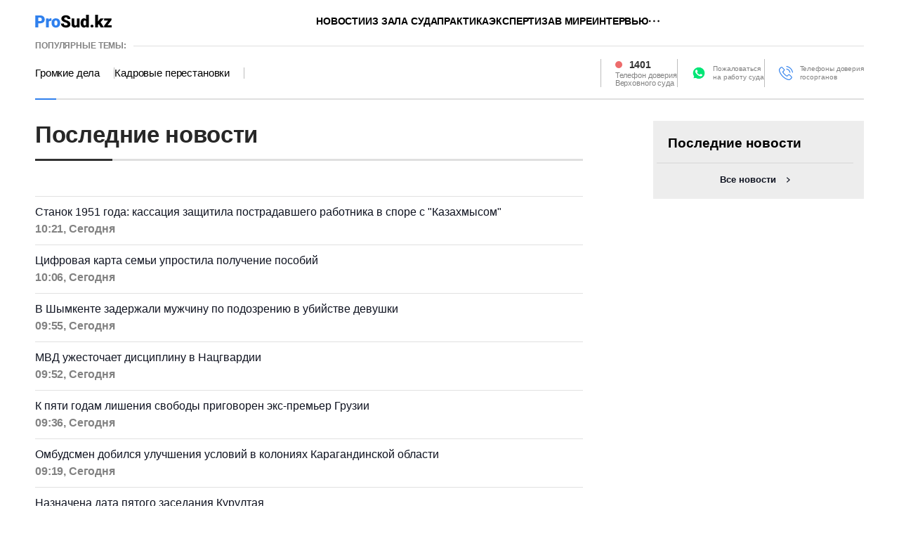

--- FILE ---
content_type: text/html; charset=utf-8
request_url: https://prosud.kz/news/
body_size: 10959
content:
<!DOCTYPE html>
<html lang="ru">
<head>
    <meta charset="utf-8" />
    <meta http-equiv="X-UA-Compatible" content="IE=edge">
    <meta name="viewport" content="width=device-width, initial-scale=1.0, viewport-fit=cover" />
    <meta name="robots" content="index, follow" />
    <link rel="shortcut icon" href="/img/logo.svg" type="image/x-icon" />
    <link rel="icon" href="/img/logo.svg" type="image/x-icon" />

    <title>Все новости ⇨ prosud.kz</title>
        <meta name="description" content="Читать все юридические новости на портале ❗ prosud.kz ❗">



        <link rel="canonical" href="https://prosud.kz/news/">



<script type="application/ld+json">
    {
        "@context": "https://schema.org",
        "@type": "NewsMediaOrganization",
        "@id": "https://prosud.kz#organization",
        "name": "Prosud.kz",
        "legalName": "ProSud Company",
        "alternateName": "Свежие юридические новости Казахстана — prosud.kz",
        "description": "prosud.kz — это информационный портал, который оосвещает последние новости в законодательстве Казахстана. Юридический портал Казахстана",
        "url": "https://prosud.kz/",
        "image": "https://prosud.kz/img/logo.svg",
        "telephone": "+77473101301",
        "email": "info@prosud.kz",
        "foundingDate": "2000",
        "address": {
            "@type": "PostalAddress",
            "addressCountry": "KZ",
            "addressLocality": "Алматы",
            "streetAddress": "Проспект Аль-Фараби, 5 к2а",
            "postalCode": "050000"

        },
        "logo": {
            "@type": "ImageObject",
            "url": "https://prosud.kz/img/logo.svg",
            "width": 109,
            "height": 20
        },
        "sameAs": [
            "https://www.facebook.com/prosud",
            "https://twitter.com/prosud",
            "https://www.instagram.com/prosud.kz/",
            "https://t.me/prosud"
        ],
        "contactPoint": {
          "@type": "ContactPoint",
          "telephone": "+77473101301",
          "email": "info@prosud.kz",
          "contactType": "Editorial",
          "areaServed": "KZ",
          "availableLanguage": "Russian"
        }
    }
</script>
    <link rel="stylesheet" href="/css/splide.min.css?v=Ob3EUZpzSKWBG8-VSiK8faL5H-RRFVTEmU1z-Dt7yDs">
    <link rel="stylesheet" href="/css/main.min.css?v=Q1rY8ZP5Pf4Hn_dS8BT2vl52FFp_S3TpdJXF18J23BA" />

    
<meta name="google-adsense-account" content="ca-pub-7047430322219587">
<script async src="https://pagead2.googlesyndication.com/pagead/js/adsbygoogle.js?client=ca-pub-7047430322219587"
        crossorigin="anonymous"></script>
<!-- Yandex.Metrika counter -->
<script type="text/javascript">
    (function(m,e,t,r,i,k,a){m[i]=m[i]||function(){(m[i].a=m[i].a||[]).push(arguments)};
    m[i].l=1*new Date();
    for (var j = 0; j < document.scripts.length; j++) {if (document.scripts[j].src === r) { return; }}
    k=e.createElement(t),a=e.getElementsByTagName(t)[0],k.async=1,k.src=r,a.parentNode.insertBefore(k,a)})
    (window, document, "script", "https://mc.yandex.ru/metrika/tag.js", "ym");

    ym(90138304, "init", {
         clickmap:true,
         trackLinks:true,
         accurateTrackBounce:true
    });
</script>
<noscript><div><img src="https://mc.yandex.ru/watch/90138304" style="position:absolute; left:-9999px;" alt="" /></div></noscript>
<!-- /Yandex.Metrika counter -->
<!-- Google tag (gtag.js) -->
<script async src="https://www.googletagmanager.com/gtag/js?id=G-4SD8RKESGE"></script>
<script>
    window.dataLayer = window.dataLayer || [];
    function gtag(){dataLayer.push(arguments);}
    gtag('js', new Date());

    gtag('config', 'G-4SD8RKESGE');
</script>
<script>window.yaContextCb = window.yaContextCb || []</script>
<script src="https://yandex.ru/ads/system/context.js" async></script></head>
<body>
    <div class="wrapper">


<div class="desktop_hide">
    <div class="flex justify-center">



<!--Тип баннера: [prosud.kz] [Mobile] M1--><div id="adfox_175162135860315693"></div><script>window.yaContextCb.push(()=>{Ya.adfoxCode.createAdaptive({ownerId:12389503,containerId:'adfox_175162135860315693',params:{p1:'digwg',p2:'jnbl'}},['phone'],{tabletWidth:830,phoneWidth:480,isAutoReloads:false})})</script>    </div>
</div>
<header>
    <div class="headerTop">
        <div class="container">
            <div class="search_block" id="search_block" style="top: -56px;">
                <form action="/search" class="header-search">
                    <button class="icon_btn" type="submit">
                        <svg width="17" height="17" viewBox="0 0 17 17" fill="none" xmlns="http://www.w3.org/2000/svg">
                            <path d="M14.1667 14.1667L11.3236 11.3185L14.1667 14.1667ZM12.8991 7.51206C12.8991 8.9408 12.3316 10.311 11.3213 11.3213C10.311 12.3316 8.9408 12.8991 7.51206 12.8991C6.08332 12.8991 4.7131 12.3316 3.70283 11.3213C2.69256 10.311 2.125 8.9408 2.125 7.51206C2.125 6.08332 2.69256 4.7131 3.70283 3.70283C4.7131 2.69256 6.08332 2.125 7.51206 2.125C8.9408 2.125 10.311 2.69256 11.3213 3.70283C12.3316 4.7131 12.8991 6.08332 12.8991 7.51206V7.51206Z" stroke="#333333" stroke-width="2" stroke-linecap="round"></path>
                        </svg>
                    </button> <input type="text" name="q" placeholder="Поиск новостей"> <button class="text_btn" type="submit">Найти</button>
                </form>
                <div class="search_close" id="search_close">
                    <svg xmlns="http://www.w3.org/2000/svg" width="24" height="24" viewBox="0 0 24 24" fill="none">
                        <path d="M1 1L12 12M23 23L12 12M12 12L1 23L23 1" stroke="black"></path>
                    </svg>
                </div>
            </div>
            <div class="headerTop_wrap">
                <div class="headerTop_logo"> <a href="/"> </a> </div>
                <ul class="headerTop_nav">
                            <li><a href="/novosti/">Новости</a></li>
                            <li><a href="/iz-zala-suda/">Из зала суда</a></li>
                            <li><a href="/praktika/">Практика</a></li>
                            <li><a href="/ekspertiza/">Экспертиза</a></li>
                            <li><a href="/v-mire/">В мире</a></li>
                            <li><a href="/interviu/">Интервью</a></li>
                    <li class="dropdown">
                        <span class="dropbtn">
                            <svg xmlns="http://www.w3.org/2000/svg" width="16" height="4" viewBox="0 0 16 4" fill="none">
                                <path d="M2.216 3.312C1.864 3.312 1.56 3.184 1.304 2.928C1.048 2.672 0.92 2.368 0.92 2.016C0.92 1.648 1.048 1.344 1.304 1.104C1.56 0.848 1.864 0.72 2.216 0.72C2.584 0.72 2.888 0.848 3.128 1.104C3.384 1.344 3.512 1.648 3.512 2.016C3.512 2.368 3.384 2.672 3.128 2.928C2.888 3.184 2.584 3.312 2.216 3.312ZM8.39788 3.312C8.04588 3.312 7.74188 3.184 7.48588 2.928C7.22988 2.672 7.10188 2.368 7.10188 2.016C7.10188 1.648 7.22988 1.344 7.48588 1.104C7.74188 0.848 8.04588 0.72 8.39788 0.72C8.76588 0.72 9.06988 0.848 9.30988 1.104C9.56588 1.344 9.69388 1.648 9.69388 2.016C9.69388 2.368 9.56588 2.672 9.30988 2.928C9.06988 3.184 8.76588 3.312 8.39788 3.312ZM14.5798 3.312C14.2278 3.312 13.9238 3.184 13.6678 2.928C13.4118 2.672 13.2838 2.368 13.2838 2.016C13.2838 1.648 13.4118 1.344 13.6678 1.104C13.9238 0.848 14.2278 0.72 14.5798 0.72C14.9478 0.72 15.2518 0.848 15.4918 1.104C15.7478 1.344 15.8758 1.648 15.8758 2.016C15.8758 2.368 15.7478 2.672 15.4918 2.928C15.2518 3.184 14.9478 3.312 14.5798 3.312Z" fill="black"></path>
                            </svg>
                        </span>
                        <ul class="dropdown-content">
                                    <li><a href="/video/">Видео</a></li>
                                    <li><a href="/meropriiatiia/">Мероприятия</a></li>
                                    <li><a href="/press-relizy/">Пресс-релизы</a></li>
                        </ul>
                    </li>
                </ul>
                <div class="headerTop_right">
                    <div class="headerTop_search">
                        <div class="searchBtn" id="searchBtn"></div>
                    </div>
                    <div class="headerTop_menu">
                        <div class="menuBtn" id="menuBtn"></div>
                        <div class="headerTop_menuContent" id="headerTop_menuContent">
                            <div class="headerTop_menuClose" id="headerTop_menuClose">
                                <svg xmlns="http://www.w3.org/2000/svg" width="24" height="24" viewBox="0 0 24 24" fill="none">
                                    <path d="M1 1L12 12M23 23L12 12M12 12L1 23L23 1" stroke="black"></path>
                                </svg>
                            </div>
                            <div class="headerTop_menuList">
                                    <a href="/novosti/">Новости</a>
                                    <a href="/iz-zala-suda/">Из зала суда</a>
                                    <a href="/praktika/">Практика</a>
                                    <a href="/ekspertiza/">Экспертиза</a>
                                    <a href="/v-mire/">В мире</a>
                                    <a href="/interviu/">Интервью</a>
                                    <a href="/video/">Видео</a>
                                    <a href="/meropriiatiia/">Мероприятия</a>
                                    <a href="/press-relizy/">Пресс-релизы</a>
                            </div>
                        </div>
                    </div>
                </div>
            </div>
        </div>
    </div>
    <div class="headerBottom">
        <div class="container">
            <div class="headerBottom_wrap">
                <div class="headerBottom_top">
                    <div class="title">ПОПУЛЯРНЫЕ ТЕМЫ:</div>
                    <hr>
                </div>
                <div class="headerBottom_bottom">
                    <div class="headerBottom_hot">
                            <a href="https://prosud.kz/tag/gromkie-dela/">Громкие дела</a>
                            <a href="https://prosud.kz/tag/kadrovye-perestanovki/">Кадровые перестановки</a>
                    </div>
                    <div class="headerBottom_feedback">
                        <div class="headerBottom_phone"> <a href="tel:1401">1401</a> <span>Телефон доверия<br>Верховного суда</span> </div>
                        <div class="headerBottom_wp"> <a href="/map/">Пожаловаться<br>на работу суда</a> </div>
                        <div class="headerBottom_trust"> <a href="/trust/">Телефоны доверия<br> госорганов</a> </div>
                    </div>
                </div>
            </div>
        </div>
    </div>
</header>
        <main>
            
<section class="allnewsSection">
    <div class="container">
        <div class="allnewsSection_wrap">
            <div class="allnewsSection_left">
                <h1 class="page_title">Последние новости</h1>
                <div class="date_title"> </div>
                <div class="allnews_list" id="allnews_list">
                        <div class="card">
                            <a href="/iz-zala-suda/1025721-stanok-1951-goda-kassatsiya-zashchitila-postradavshego-rabotnika-v-spore-s-kazakhmysom.html">
                                <div class="card_content">
                                    <div class="card_title">Станок 1951 года: кассация защитила пострадавшего работника в споре с "Казахмысом"</div>
                                    <div class="card_info">
                                        <div class="card_time">10:21, &#x421;&#x435;&#x433;&#x43E;&#x434;&#x43D;&#x44F;</div>
                                    </div>
                                </div>
                            </a>
                        </div>
                        <div class="card">
                            <a href="/novosti/1025719-tsifrovaya-karta-semi-uprostila-poluchenie-posobiy.html">
                                <div class="card_content">
                                    <div class="card_title">Цифровая карта семьи упростила получение пособий</div>
                                    <div class="card_info">
                                        <div class="card_time">10:06, &#x421;&#x435;&#x433;&#x43E;&#x434;&#x43D;&#x44F;</div>
                                    </div>
                                </div>
                            </a>
                        </div>
                        <div class="card">
                            <a href="/novosti/1025718-v-shymkente-zaderzhali-muzhchinu-po-podozreniyu-v-ubiystve-devushki.html">
                                <div class="card_content">
                                    <div class="card_title">В Шымкенте задержали мужчину по подозрению в убийстве девушки</div>
                                    <div class="card_info">
                                        <div class="card_time">09:55, &#x421;&#x435;&#x433;&#x43E;&#x434;&#x43D;&#x44F;</div>
                                    </div>
                                </div>
                            </a>
                        </div>
                        <div class="card">
                            <a href="/novosti/1025716-mvd-uzhestochaet-distsiplinu-v-natsgvardii.html">
                                <div class="card_content">
                                    <div class="card_title">МВД ужесточает дисциплину в Нацгвардии</div>
                                    <div class="card_info">
                                        <div class="card_time">09:52, &#x421;&#x435;&#x433;&#x43E;&#x434;&#x43D;&#x44F;</div>
                                    </div>
                                </div>
                            </a>
                        </div>
                        <div class="card">
                            <a href="/v-mire/1025717-k-pyati-godam-lisheniya-svobody-prigovoren-ekspremer-gruzii.html">
                                <div class="card_content">
                                    <div class="card_title">К пяти годам лишения свободы приговорен экс-премьер Грузии</div>
                                    <div class="card_info">
                                        <div class="card_time">09:36, &#x421;&#x435;&#x433;&#x43E;&#x434;&#x43D;&#x44F;</div>
                                    </div>
                                </div>
                            </a>
                        </div>
                        <div class="card">
                            <a href="/novosti/1025715-ombudsmen-dobilsya-uluchsheniya-usloviy-v-koloniyakh-karagandinskoy-oblasti.html">
                                <div class="card_content">
                                    <div class="card_title">Омбудсмен добился улучшения условий в колониях Карагандинской области</div>
                                    <div class="card_info">
                                        <div class="card_time">09:19, &#x421;&#x435;&#x433;&#x43E;&#x434;&#x43D;&#x44F;</div>
                                    </div>
                                </div>
                            </a>
                        </div>
                        <div class="card">
                            <a href="/novosti/1025714-naznachena-data-pyatogo-zasedaniya-kurultaya.html">
                                <div class="card_content">
                                    <div class="card_title">Назначена дата пятого заседания Курултая</div>
                                    <div class="card_info">
                                        <div class="card_time">23:57, 12 &#x44F;&#x43D;&#x432;&#x430;&#x440;&#x44F; 2026</div>
                                    </div>
                                </div>
                            </a>
                        </div>
                        <div class="card">
                            <a href="/novosti/1025713-sud-vynes-prigovor-za-izbienie-uchastkovogo-v-kostanayskoy-oblasti.html">
                                <div class="card_content">
                                    <div class="card_title">Суд вынес приговор за избиение участкового в Костанайской области</div>
                                    <div class="card_info">
                                        <div class="card_time">23:55, 12 &#x44F;&#x43D;&#x432;&#x430;&#x440;&#x44F; 2026</div>
                                    </div>
                                </div>
                            </a>
                        </div>
                        <div class="card">
                            <a href="/novosti/1025712-v-kazakhstane-priostanovili-snyatie-pensionnykh-dlya-lecheniya.html">
                                <div class="card_content">
                                    <div class="card_title">В Казахстане приостановили снятие пенсионных для лечения</div>
                                    <div class="card_info">
                                        <div class="card_time">23:45, 12 &#x44F;&#x43D;&#x432;&#x430;&#x440;&#x44F; 2026</div>
                                    </div>
                                </div>
                            </a>
                        </div>
                        <div class="card">
                            <a href="/novosti/1025711-afm-raskrylo-milliardnye-skhemy-otmyvaniya-i-fiktivnoy-meditsiny.html">
                                <div class="card_content">
                                    <div class="card_title">АФМ раскрыло миллиардные схемы отмывания и фиктивной медицины</div>
                                    <div class="card_info">
                                        <div class="card_time">20:10, 12 &#x44F;&#x43D;&#x432;&#x430;&#x440;&#x44F; 2026</div>
                                    </div>
                                </div>
                            </a>
                        </div>
                        <div class="card">
                            <a href="/novosti/1025710-sudya-po-delu-bishimbaeva-zaymetsya-protsessom-ob-ubiystve-babakumarova.html">
                                <div class="card_content">
                                    <div class="card_title">Судья по делу Бишимбаева займется процессом об убийстве Бабакумарова</div>
                                    <div class="card_info">
                                        <div class="card_time">19:50, 12 &#x44F;&#x43D;&#x432;&#x430;&#x440;&#x44F; 2026</div>
                                    </div>
                                </div>
                            </a>
                        </div>
                        <div class="card">
                            <a href="/novosti/1025709-tokaev-provel-soveshchanie-po-konstitutsionnoy-reforme.html">
                                <div class="card_content">
                                    <div class="card_title">Токаев провел совещание по конституционной реформе</div>
                                    <div class="card_info">
                                        <div class="card_time">18:45, 12 &#x44F;&#x43D;&#x432;&#x430;&#x440;&#x44F; 2026</div>
                                    </div>
                                </div>
                            </a>
                        </div>
                        <div class="card">
                            <a href="/iz-zala-suda/1025708-v-zhambylskoy-oblasti-pyanyy-voditel-protaranil-politsiyu-kak-ego-nakazali.html">
                                <div class="card_content">
                                    <div class="card_title">В Жамбылской области пьяный водитель протаранил полицию: как его наказали</div>
                                    <div class="card_info">
                                        <div class="card_time">17:54, 12 &#x44F;&#x43D;&#x432;&#x430;&#x440;&#x44F; 2026</div>
                                    </div>
                                </div>
                            </a>
                        </div>
                        <div class="card">
                            <a href="/novosti/1025706-15-trilliona-tenge-prinesli-passazhirskie-perevozki-v-byudzhet-rk.html">
                                <div class="card_content">
                                    <div class="card_title">1,5 триллиона тенге принесли пассажирские перевозки в бюджет РК</div>
                                    <div class="card_info">
                                        <div class="card_time">17:47, 12 &#x44F;&#x43D;&#x432;&#x430;&#x440;&#x44F; 2026</div>
                                    </div>
                                </div>
                            </a>
                        </div>
                        <div class="card">
                            <a href="/novosti/1025705-poluchenie-meduslug-nerabotayushchimi-gorozhanami-obsudili-v-almaty.html">
                                <div class="card_content">
                                    <div class="card_title">Получение медуслуг неработающими горожанами обсудили в Алматы</div>
                                    <div class="card_info">
                                        <div class="card_time">17:24, 12 &#x44F;&#x43D;&#x432;&#x430;&#x440;&#x44F; 2026</div>
                                    </div>
                                </div>
                            </a>
                        </div>
                        <div class="card">
                            <a href="/novosti/1025702-rzhd-ulichili-v-zavyshenii-tsen-v-kazakhstane.html">
                                <div class="card_content">
                                    <div class="card_title">РЖД уличили в завышении цен в Казахстане</div>
                                    <div class="card_info">
                                        <div class="card_time">17:18, 12 &#x44F;&#x43D;&#x432;&#x430;&#x440;&#x44F; 2026</div>
                                    </div>
                                </div>
                            </a>
                        </div>
                        <div class="card">
                            <a href="/iz-zala-suda/1025707-v-mangistau-pogranichnika-oshtrafovali-za-vykhod-v-TikTok-na-dezhurstve.html">
                                <div class="card_content">
                                    <div class="card_title">В Мангистау пограничника оштрафовали за выход в TikTok на дежурстве</div>
                                    <div class="card_info">
                                        <div class="card_time">17:03, 12 &#x44F;&#x43D;&#x432;&#x430;&#x440;&#x44F; 2026</div>
                                    </div>
                                </div>
                            </a>
                        </div>
                        <div class="card">
                            <a href="/v-mire/1025703-malayziya-i-indoneziya-zablokirovali-dostup-k-chatbotu-Grok.html">
                                <div class="card_content">
                                    <div class="card_title">Малайзия и Индонезия заблокировали доступ к чат-боту Grok</div>
                                    <div class="card_info">
                                        <div class="card_time">16:49, 12 &#x44F;&#x43D;&#x432;&#x430;&#x440;&#x44F; 2026</div>
                                    </div>
                                </div>
                            </a>
                        </div>
                        <div class="card">
                            <a href="/v-mire/1025699-na-142-mln-evro-oshtrafovan-Cloudflare-v-italii.html">
                                <div class="card_content">
                                    <div class="card_title">На 14,2 млн евро оштрафован Cloudflare в Италии</div>
                                    <div class="card_info">
                                        <div class="card_time">16:25, 12 &#x44F;&#x43D;&#x432;&#x430;&#x440;&#x44F; 2026</div>
                                    </div>
                                </div>
                            </a>
                        </div>
                        <div class="card">
                            <a href="/praktika/1025704-kak-izmenilas-oplata-notarialnykh-uslug-s-1-yanvarya-2026-goda.html">
                                <div class="card_content">
                                    <div class="card_title">Как изменилась оплата нотариальных услуг с 1 января 2026 года</div>
                                    <div class="card_info">
                                        <div class="card_time">16:07, 12 &#x44F;&#x43D;&#x432;&#x430;&#x440;&#x44F; 2026</div>
                                    </div>
                                </div>
                            </a>
                        </div>
                        <div class="card">
                            <a href="/novosti/1025701-prokuratura-almaty-vernula-gosudarstvu-nii-kultury-stoimostyu-300-mln-tenge.html">
                                <div class="card_content">
                                    <div class="card_title">Прокуратура Алматы вернула государству НИИ культуры стоимостью 300 млн тенге</div>
                                    <div class="card_info">
                                        <div class="card_time">15:54, 12 &#x44F;&#x43D;&#x432;&#x430;&#x440;&#x44F; 2026</div>
                                    </div>
                                </div>
                            </a>
                        </div>
                        <div class="card">
                            <a href="/v-mire/1025697-porog-besposhlinnogo-vvoza-dlya-tovarov-vneshney-elektronnoy-torgovli-ustanovila-eek.html">
                                <div class="card_content">
                                    <div class="card_title">Порог беспошлинного ввоза для товаров внешней электронной торговли установила ЕЭК</div>
                                    <div class="card_info">
                                        <div class="card_time">15:48, 12 &#x44F;&#x43D;&#x432;&#x430;&#x440;&#x44F; 2026</div>
                                    </div>
                                </div>
                            </a>
                        </div>
                        <div class="card">
                            <a href="/novosti/1025700-prokurory-ostanovili-zavyshennye-zakupki-v-regionakh.html">
                                <div class="card_content">
                                    <div class="card_title">Прокуроры остановили завышенные закупки в регионах</div>
                                    <div class="card_info">
                                        <div class="card_time">15:43, 12 &#x44F;&#x43D;&#x432;&#x430;&#x440;&#x44F; 2026</div>
                                    </div>
                                </div>
                            </a>
                        </div>
                        <div class="card">
                            <a href="/novosti/1025698-v-karagande-banda-vymogala-dengi-u-sirot-i-zastavlyala-brat-kredity.html">
                                <div class="card_content">
                                    <div class="card_title">В Караганде банда вымогала деньги у сирот и заставляла брать кредиты</div>
                                    <div class="card_info">
                                        <div class="card_time">15:30, 12 &#x44F;&#x43D;&#x432;&#x430;&#x440;&#x44F; 2026</div>
                                    </div>
                                </div>
                            </a>
                        </div>
                        <div class="card">
                            <a href="/novosti/1025695-svyshe-33-tysyach-ipotechnykh-zaymov-na-2108-mlrd-tenge-refinansirovany-v-kazakhstane.html">
                                <div class="card_content">
                                    <div class="card_title">Свыше 33 тысяч ипотечных займов на 210,8 млрд тенге рефинансированы в Казахстане</div>
                                    <div class="card_info">
                                        <div class="card_time">15:23, 12 &#x44F;&#x43D;&#x432;&#x430;&#x440;&#x44F; 2026</div>
                                    </div>
                                </div>
                            </a>
                        </div>
                        <div class="card">
                            <a href="/novosti/1025696-politseyskie-zhambylskoy-oblasti-zaderzhali-muzhchinu-s-krupnoy-partiey-narkotikov.html">
                                <div class="card_content">
                                    <div class="card_title">Полицейские Жамбылской области задержали мужчину с крупной партией наркотиков</div>
                                    <div class="card_info">
                                        <div class="card_time">15:15, 12 &#x44F;&#x43D;&#x432;&#x430;&#x440;&#x44F; 2026</div>
                                    </div>
                                </div>
                            </a>
                        </div>
                        <div class="card">
                            <a href="/novosti/1025694-mvd-predupredilo-kazakhstantsev-o-moshennichestve-s-ispolzovaniem-ii-i-dipfeykov.html">
                                <div class="card_content">
                                    <div class="card_title">МВД предупредило казахстанцев о мошенничестве с использованием ИИ и дипфейков</div>
                                    <div class="card_info">
                                        <div class="card_time">15:04, 12 &#x44F;&#x43D;&#x432;&#x430;&#x440;&#x44F; 2026</div>
                                    </div>
                                </div>
                            </a>
                        </div>
                        <div class="card">
                            <a href="/novosti/1025693-svyshe-60-medorganizatsiy-budet-okhvacheno-natsionalnoy-sistemoy-akkreditatsii-v-rk.html">
                                <div class="card_content">
                                    <div class="card_title">Свыше 60% медорганизаций будет охвачено национальной системой аккредитации в РК</div>
                                    <div class="card_info">
                                        <div class="card_time">14:34, 12 &#x44F;&#x43D;&#x432;&#x430;&#x440;&#x44F; 2026</div>
                                    </div>
                                </div>
                            </a>
                        </div>
                        <div class="card">
                            <a href="/iz-zala-suda/1025692-sud-lisakovska-arestoval-muzhchinu-za-pokupku-alkogolya-pod-admnadzorom.html">
                                <div class="card_content">
                                    <div class="card_title">Суд Лисаковска арестовал мужчину за покупку алкоголя под адмнадзором</div>
                                    <div class="card_info">
                                        <div class="card_time">14:18, 12 &#x44F;&#x43D;&#x432;&#x430;&#x440;&#x44F; 2026</div>
                                    </div>
                                </div>
                            </a>
                        </div>
                        <div class="card">
                            <a href="/v-mire/1025690-pervaya-ledi-kipra-obyavila-o-vykhode-iz-sostava-rukovodstva-AFKS.html">
                                <div class="card_content">
                                    <div class="card_title">Первая леди Кипра объявила о выходе из состава руководства AFKS</div>
                                    <div class="card_info">
                                        <div class="card_time">13:49, 12 &#x44F;&#x43D;&#x432;&#x430;&#x440;&#x44F; 2026</div>
                                    </div>
                                </div>
                            </a>
                        </div>
                        <div class="card">
                            <a href="/v-mire/1025689-nobelevskiy-komitet-zapretil-marii-machado-peredavat-premiyu-prezidentu-ssha.html">
                                <div class="card_content">
                                    <div class="card_title">Нобелевский комитет запретил Марии Мачадо передавать премию президенту США</div>
                                    <div class="card_info">
                                        <div class="card_time">13:25, 12 &#x44F;&#x43D;&#x432;&#x430;&#x440;&#x44F; 2026</div>
                                    </div>
                                </div>
                            </a>
                        </div>
                        <div class="card">
                            <a href="/novosti/1025688-sud-v-akmolinskoy-oblasti-vynes-prigovor-za-nezakonnuyu-prodazhu-211-ga-zemli.html">
                                <div class="card_content">
                                    <div class="card_title">Суд в Акмолинской области вынес приговор за незаконную продажу 211 га земли</div>
                                    <div class="card_info">
                                        <div class="card_time">13:04, 12 &#x44F;&#x43D;&#x432;&#x430;&#x440;&#x44F; 2026</div>
                                    </div>
                                </div>
                            </a>
                        </div>
                </div>

<ul class="pagination">
    <!-- Первая страница всегда отображается -->
    <li class="page-item active">
        <a class="page-link" href="/news/">1</a>
    </li>

        <!-- Вторая страница -->
        <li class="page-item ">
            <a class="page-link" href="/news/?p=2">2</a>
        </li>

    <!-- Если текущая страница далеко от начала, ставим "..." -->

    <!-- Генерация центральных страниц -->
        <li class="page-item ">
            <a class="page-link" href="/news/?p=3">3</a>
        </li>

    <!-- Если текущая страница далеко от конца, ставим "..." -->
        <li class="page-item"><div class="page-link">...</div></li>

    <!-- Последние 2 страницы -->
        <li class="page-item ">
            <a class="page-link" href="/news/?p=1276">1276</a>
        </li>

        <li class="page-item ">
            <a class="page-link" href="/news/?p=1277">1277</a>
        </li>
</ul>            </div>
            <div class="allnewsSection_right">

<div class="sidebar">


<div class="lastBG"></div>
<div class="lastNews">
    <div class="lastNews_title">
        <span>Последние новости</span>
        <a href="/news/">Все</a>
    </div>
    <div class="lastNews_list" id="lastNews_list"></div>
    <a href="/news/" class="allNews_btn">Все новости</a>
</div></div>            </div>
        </div>
    </div>
</section>

        </main>

<footer>
    <div class="footerTop">
        <div class="container">
            <div class="footerTop_wrap">
                <div class="footerTop_logo"> <a href="/"></a> </div>
                <div class="footerTop_social">
                    <a target="_blank" rel="noopener" href="https://whatsapp.com/channel/0029Va9mQAA84OmKAfqKu607">
                        <svg width="20" height="20" viewBox="0 0 20 20" fill="none" xmlns="http://www.w3.org/2000/svg">
                            <path d="M4.97138 17.0876L5.31617 17.2451C6.75299 18.0326 8.36208 18.4001 9.97126 18.4001C15.0286 18.4001 19.1663 14.6201 19.1663 10.0001C19.1663 7.79512 18.1893 5.64261 16.4653 4.06759C14.7412 2.49256 12.4424 1.6001 9.97126 1.6001C4.91396 1.6001 0.776094 5.38009 0.8336 10.0526C0.8336 11.6276 1.35082 13.1501 2.21283 14.4626L2.44269 14.7776L1.52326 17.8751L4.97138 17.0876Z" fill="#00E676"></path>
                            <path d="M17.1117 2.91891C15.2588 1.02706 12.6975 0 10.0817 0C4.52321 0 0.0545304 4.48647 0.108983 9.94591C0.108983 11.6757 0.599444 13.3514 1.41693 14.8649L0 20L5.28609 18.6486C6.75747 19.4595 8.39229 19.8379 10.0273 19.8379C15.5313 19.8379 20 15.3513 20 9.89198C20 7.24327 18.9645 4.75676 17.1118 2.91891H17.1117ZM10.0817 18.1622C8.61033 18.1622 7.13895 17.7839 5.88553 17.0272L5.55859 16.865L2.39785 17.6757L3.21526 14.5947L2.9973 14.2703C0.599444 10.4326 1.74388 5.35134 5.66757 2.97292C9.59126 0.594585 14.6594 1.72974 17.0572 5.62163C19.455 9.51351 18.3106 14.5406 14.387 16.919C13.1335 17.7298 11.6076 18.1622 10.0817 18.1622V18.1622ZM14.8773 12.1623L14.2779 11.892C14.2779 11.892 13.406 11.5136 12.861 11.2433C12.8065 11.2433 12.7521 11.1892 12.6975 11.1892C12.534 11.1892 12.425 11.2433 12.3161 11.2974C12.3161 11.2974 12.2616 11.3514 11.4986 12.2163C11.4441 12.3244 11.3351 12.3785 11.2262 12.3785H11.1716C11.1172 12.3785 11.0082 12.3244 10.9537 12.2704L10.6812 12.1623C10.0817 11.892 9.5368 11.5676 9.10079 11.1352C8.99181 11.0271 8.8283 10.919 8.71932 10.8109C8.33784 10.4326 7.95636 10.0001 7.68394 9.51359L7.62941 9.40549C7.57496 9.3514 7.57496 9.29739 7.52043 9.18929C7.52043 9.08119 7.52043 8.9731 7.57496 8.91901C7.57496 8.91901 7.79293 8.64872 7.95636 8.48661C8.06542 8.37843 8.11987 8.21632 8.22886 8.10822C8.33784 7.94604 8.39237 7.72984 8.33784 7.56765C8.28339 7.29736 7.62941 5.83791 7.46598 5.51361C7.35692 5.35142 7.24801 5.29741 7.0845 5.24332H6.48505C6.37599 5.24332 6.26709 5.29741 6.15803 5.29741L6.1035 5.35142C5.99452 5.40551 5.88553 5.51361 5.77655 5.56762C5.66757 5.67579 5.61304 5.78382 5.50405 5.89199C5.12258 6.37848 4.90461 6.97306 4.90461 7.56765C4.90461 8.00005 5.01359 8.43252 5.17711 8.81091L5.23164 8.9731C5.7221 10.0001 6.37599 10.919 7.24801 11.7298L7.46598 11.946C7.62941 12.1082 7.79293 12.2163 7.90191 12.3784C9.04634 13.3515 10.3542 14.0541 11.8256 14.4325C11.9891 14.4865 12.2071 14.4865 12.3706 14.5406H12.9155C13.188 14.5406 13.5149 14.4325 13.733 14.3244C13.8964 14.2163 14.0054 14.2163 14.1144 14.1082L14.2234 14.0001C14.3324 13.892 14.4414 13.838 14.5504 13.7299C14.6594 13.6218 14.7684 13.5137 14.8229 13.4055C14.9319 13.1893 14.9863 12.919 15.0409 12.6488V12.2704C15.0409 12.2704 14.9863 12.2163 14.8773 12.1623V12.1623Z" fill="white"></path>
                        </svg>
                    </a>
                    <a target="_blank" rel="noopener" href="https://t.me/prosud_kz">
                        <svg xmlns="http://www.w3.org/2000/svg" width="20" height="20" viewBox="0 0 20 20" fill="none">
                            <g clip-path="url(#clip0_963_2729)">
                                <path d="M10 20C15.5228 20 20 15.5228 20 10C20 4.47715 15.5228 0 10 0C4.47715 0 0 4.47715 0 10C0 15.5228 4.47715 20 10 20Z" fill="url(#paint0_linear_963_2729)"></path>
                                <path fill-rule="evenodd" clip-rule="evenodd" d="M4.5266 9.89446C7.4418 8.62435 9.38573 7.78702 10.3584 7.38246C13.1355 6.22737 13.7125 6.02672 14.0887 6.02009C14.1714 6.01863 14.3563 6.03913 14.4762 6.13635C14.5773 6.21844 14.6052 6.32934 14.6185 6.40717C14.6318 6.485 14.6484 6.6623 14.6352 6.80083C14.4847 8.38207 13.8335 12.2193 13.5022 13.9903C13.3621 14.7397 13.0861 14.991 12.8188 15.0155C12.2381 15.069 11.7972 14.6318 11.2347 14.2631C10.3546 13.6861 9.85735 13.327 9.00303 12.764C8.01572 12.1134 8.65575 11.7558 9.21842 11.1714C9.36567 11.0184 11.9243 8.69115 11.9739 8.48002C11.98 8.45362 11.9858 8.3552 11.9273 8.30322C11.8689 8.25125 11.7826 8.26903 11.7203 8.28316C11.632 8.30319 10.226 9.23252 7.50222 11.0711C7.10313 11.3452 6.74164 11.4787 6.41776 11.4717C6.06071 11.464 5.37388 11.2698 4.8633 11.1039C4.23705 10.9003 3.73932 10.7927 3.78266 10.4469C3.80524 10.2669 4.05321 10.0827 4.5266 9.89446Z" fill="white"></path>
                            </g>
                            <defs>
                                <linearGradient id="paint0_linear_963_2729" x1="10" y1="0" x2="10" y2="19.8517" gradientUnits="userSpaceOnUse">
                                    <stop stop-color="#2AABEE"></stop>
                                    <stop offset="1" stop-color="#229ED9"></stop>
                                </linearGradient>
                                <clipPath id="clip0_963_2729">
                                    <rect width="20" height="20" fill="white"></rect>
                                </clipPath>
                            </defs>
                        </svg>
                    </a> <a target="_blank" rel="noopener" href="https://www.facebook.com/profile.php?id=100085943282489">
                        <svg width="20" height="20" viewBox="0 0 20 20" fill="none" xmlns="http://www.w3.org/2000/svg">
                            <g clip-path="url(#clip0_963_2726)">
                                <path d="M20 10C20 4.47715 15.5229 0 10 0C4.47715 0 0 4.47715 0 10C0 14.9912 3.65684 19.1283 8.4375 19.8785V12.8906H5.89844V10H8.4375V7.79688C8.4375 5.29063 9.93047 3.90625 12.2146 3.90625C13.3084 3.90625 14.4531 4.10156 14.4531 4.10156V6.5625H13.1922C11.95 6.5625 11.5625 7.3334 11.5625 8.125V10H14.3359L13.8926 12.8906H11.5625V19.8785C16.3432 19.1283 20 14.9912 20 10Z" fill="#1877F2"></path>
                                <path d="M13.8926 12.8906L14.3359 10H11.5625V8.125C11.5625 7.33418 11.95 6.5625 13.1922 6.5625H14.4531V4.10156C14.4531 4.10156 13.3088 3.90625 12.2146 3.90625C9.93047 3.90625 8.4375 5.29063 8.4375 7.79688V10H5.89844V12.8906H8.4375V19.8785C9.47287 20.0405 10.5271 20.0405 11.5625 19.8785V12.8906H13.8926Z" fill="white"></path>
                            </g>
                            <defs>
                                <clipPath id="clip0_963_2726">
                                    <rect width="20" height="20" fill="white"></rect>
                                </clipPath>
                            </defs>
                        </svg>
                    </a>
                </div>
            </div>
        </div>
    </div>
    <div class="footerBody">
        <div class="container">
            <div class="footerBody_wrap">
                <ul class="footerBody_nav">
                    <li> <a href="/about/">О проекте</a> </li>
                    <li> <a href="/ads/">Реклама</a> </li>
                    <li> <a href="/rule/">Правила использования материалов</a> </li>
                    <li> <a href="/sitemap/">Карта сайта</a> </li>
                    <li> <span>Связь с редакцией:</span> <a href="mailto:info@prosud.kz">info@prosud.kz</a> <a href="tel:+77003969700"> +7 747 31 01 301 </a> </li>
                </ul>
            </div>
        </div>
    </div>
    <div class="copyright">
        <div class="container">
            <p> © ProSud.kz Собственник — ИП «Prosud.kz». Свидетельство СИ № KZ37VPY00054653 от 31.08.2022 г. </p>
        </div>
    </div>
</footer>
<div class="up_button" id="toTop">
    <svg xmlns="http://www.w3.org/2000/svg" width="12" height="18" viewBox="0 0 12 18" fill="none">
        <path d="M11.6574 5.96219L10.2399 7.37309L6.98495 4.10285L6.97126 17.7079L4.97126 17.7059L4.98491 4.13806L1.75465 7.35324L0.34375 5.93572L6.01383 0.292114L11.6574 5.96219Z" fill="white"></path>
    </svg>
</div>    </div>

    <script src="/js/splide.min.js?v=1vcWTH2EP9yTJM6tQp1jkrn2Y3MsO5YT5gExi5_nlKQ"></script>
    <script src="/js/site.js?v=fTVc3-kFfcE8YeONkmZmYVKyCgEIXMUTLFBZ39Nlv68"></script>

    
</body>
</html>

--- FILE ---
content_type: text/html; charset=utf-8
request_url: https://www.google.com/recaptcha/api2/aframe
body_size: 266
content:
<!DOCTYPE HTML><html><head><meta http-equiv="content-type" content="text/html; charset=UTF-8"></head><body><script nonce="TTh92yTTp_Ff1h5M3KmT3A">/** Anti-fraud and anti-abuse applications only. See google.com/recaptcha */ try{var clients={'sodar':'https://pagead2.googlesyndication.com/pagead/sodar?'};window.addEventListener("message",function(a){try{if(a.source===window.parent){var b=JSON.parse(a.data);var c=clients[b['id']];if(c){var d=document.createElement('img');d.src=c+b['params']+'&rc='+(localStorage.getItem("rc::a")?sessionStorage.getItem("rc::b"):"");window.document.body.appendChild(d);sessionStorage.setItem("rc::e",parseInt(sessionStorage.getItem("rc::e")||0)+1);localStorage.setItem("rc::h",'1768281877207');}}}catch(b){}});window.parent.postMessage("_grecaptcha_ready", "*");}catch(b){}</script></body></html>

--- FILE ---
content_type: text/css
request_url: https://prosud.kz/css/main.min.css?v=Q1rY8ZP5Pf4Hn_dS8BT2vl52FFp_S3TpdJXF18J23BA
body_size: 9213
content:
@keyframes blinker{0%{opacity:1;}to{opacity:0;}}*{padding:0;margin:0;border:0;}*,::after,::before{box-sizing:border-box;}a:hover,a:link,a:visited{text-decoration:none;}aside,footer,header,legend,main,nav,section{display:block;}.loader{width:30px;height:30px;border:4px solid rgba(0,0,0,.1);border-top:4px solid #333;border-radius:50%;animation:spin 1s linear infinite;margin:10px auto;}@keyframes spin{0%{transform:rotate(0deg);}100%{transform:rotate(360deg);}}h2,h3,h4,h5,h6,p{font-size:inherit;font-weight:inherit;}p{color:#272727;font-size:18px;line-height:150%;letter-spacing:-.18px;}h1{color:var(--Black,#272727);letter-spacing:-.36px;font-size:33px;line-height:39px;font-weight:700;}ul,ul li{list-style:none;}img{vertical-align:top;width:100%;height:100%;object-fit:cover;}address{font-style:normal;}input,select,textarea{background-color:transparent;}button,input,select,textarea{font-family:inherit;font-size:inherit;color:inherit;}input::-ms-clear{display:none;}button,input[type=submit]{display:inline-block;box-shadow:none;background-color:transparent;background:0 0;cursor:pointer;}button:active,button:focus,input:active,input:focus{outline:0;}button::-moz-focus-inner{padding:0;border:0;}label{cursor:pointer;}:root{--container-width:1210px;--container-padding:15px;--laptop-size:1199px;--tablet-size:959px;--mobile-size:599px;}html{scroll-behavior:smooth;}a,body{color:#000;}body{font-family:Arial,Helvetica,sans-serif;font-size:16px;min-width:320px;position:relative;}a{transition:300ms;text-decoration:none;}a:hover{color:#1151f3;}.whosyourdaddy{display:flex;justify-content:center;padding:11px;margin-bottom:15px;background:#f2f2f2;border:1px solid #e0e0e0;border-radius:8px;}.wrapper{min-height:100vh;display:flex;flex-direction:column;}section{padding:30px 0;}main{flex:1 1 auto;}.z-row{display:flex;flex-wrap:wrap;margin:0 -10px;}.d-flex{display:flex;align-items:center;justify-content:space-between;}.headerTop_wrap .headerTop_right .headerTop_menu,.hidden{display:none;}.container{padding:0 15px;max-width:var(--container-width);margin:0 auto;}.search_block{display:flex;align-items:center;transition:top .3s ease-out;position:absolute;top:-56px;z-index:1000;width:100%;padding:10px 30px;background:#fff;}.search_block form{display:flex;position:relative;margin:0 auto;}.search_block form .text_btn{font-weight:500;font-size:14px;line-height:20px;padding:8px 50px;background:#336cda;color:#fff;}.search_block form .icon_btn{height:18px;width:18px;top:9px;left:16px;position:absolute;}.search_block form input{border:1px solid #bdbdbd;padding:8px 0 8px 40px;font-weight:700;font-size:14px;line-height:18px;border-right:0;width:400px;}.search_block .search_close{cursor:pointer;height:24px;}.search_block #___gcse_0{margin:0 auto;width:400px;}.search_block #___gcse_0 .gsc-control-cse{padding:0;}.search_block table.gsc-search-box td.gsc-input{padding-right:0;}.search_block form.gsc-search-box,.search_block table.gsc-search-box{margin-bottom:0;}.search_block .gsc-search-button-v2{padding:7.5px 27px;}.search_block .gsc-search-button{margin-left:0;}.headerTop .container,.headerTop_wrap{position:relative;}.headerTop_wrap{display:flex;align-items:center;justify-content:space-between;padding:20px 0 16px;}.headerTop_wrap .headerTop_logo a{content:url(/img/logo.svg);display:block;}.headerTop_wrap .headerTop_nav{display:flex;align-items:center;gap:40px;}.headerTop_wrap .headerTop_nav li a{font-weight:700;font-size:14px;line-height:14px;letter-spacing:-.01em;text-transform:uppercase;}.headerTop_wrap .headerTop_nav li a.active{color:#2f80ed;border-bottom:1px dashed #2f80ed;}.headerTop_wrap .headerTop_right{display:flex;align-items:center;gap:20px;}.headerTop_wrap .headerTop_right .headerTop_search .searchBtn{content:url(/img/icons/search.svg);cursor:pointer;}.headerTop_wrap .headerTop_right .headerTop_login .loginBtn{content:url(/img/icons/login.svg);cursor:pointer;}.headerTop_wrap .headerTop_right .headerTop_menu .menuBtn{content:url(/img/icons/menu.svg);cursor:pointer;}.headerTop_wrap .headerTop_right .headerTop_menu .headerTop_menuContent{position:fixed;top:0;left:0;right:0;bottom:0;background:#fff;z-index:999;padding:18px;overflow:auto;opacity:1;transition:opacity .3s;display:none;}.headerTop_wrap .headerTop_right .headerTop_menu .headerTop_menuContent .headerTop_menuClose{font-size:30px;display:block;position:absolute;height:30px;width:30px;top:15px;right:15px;}.headerBottom_wrap,.headerTop_wrap .headerTop_right .headerTop_menu .headerTop_menuContent .headerTop_menuList{display:flex;flex-direction:column;}.headerTop_wrap .headerTop_right .headerTop_menu .headerTop_menuContent .headerTop_menuList a{margin-top:30px;font-size:20px;font-weight:600;text-transform:uppercase;cursor:pointer;}.headerBottom_wrap{border-bottom:2px solid #e0e0e0;position:relative;}.headerBottom_wrap::before{content:"";position:absolute;height:2px;width:30px;background-color:#2f80ed;bottom:-2px;display:block;}.headerBottom_wrap .headerBottom_top{display:flex;align-items:center;}.headerBottom_wrap .headerBottom_top .title{font-weight:700;font-size:12px;line-height:18px;letter-spacing:-.01em;color:#828282;white-space:nowrap;padding-right:10px;}.headerBottom_wrap .headerBottom_top hr{width:100%;color:#e0e0e0;background-color:#e0e0e0;border:0;height:.5px;align-self:center;}.headerBottom_wrap .headerBottom_bottom{display:flex;align-items:center;justify-content:space-between;padding:10px 0 16px;}.headerBottom_wrap .headerBottom_bottom .headerBottom_hot{display:flex;align-items:center;gap:20px;}.headerBottom_wrap .headerBottom_bottom .headerBottom_hot a{font-weight:400;font-size:15px;line-height:16px;letter-spacing:-.01em;padding-right:20px;border-right:1px solid #bdbdbd;}.headerBottom_wrap .headerBottom_bottom .headerBottom_feedback{display:flex;align-items:center;gap:20px;overflow:auto;}.headerBottom_wrap .headerBottom_bottom .headerBottom_feedback::-webkit-scrollbar{-webkit-appearance:none;width:0;height:0;display:none;}.headerBottom_wrap .headerBottom_bottom .headerBottom_feedback .headerBottom_phone{display:flex;flex-direction:column;padding-left:20px;border-left:1px solid #bdbdbd;height:40px;}.headerBottom_wrap .headerBottom_bottom .headerBottom_feedback .headerBottom_phone a{font-weight:700;font-size:14px;line-height:16px;letter-spacing:-.01em;color:#333;white-space:nowrap;margin-bottom:2px;display:flex;align-items:center;}.headerBottom_wrap .headerBottom_bottom .headerBottom_feedback .headerBottom_phone a::before{content:"";height:10px;width:10px;background-color:#eb5757;border-radius:50%;display:block;margin-right:10px;animation-name:blinker;animation-iteration-count:infinite;animation-timing-function:cubic-bezier(1,0,0,1);animation-duration:2s;}.headerBottom_wrap .headerBottom_bottom .headerBottom_feedback .headerBottom_phone span{font-weight:400;font-size:11px;line-height:11px;letter-spacing:-.01em;white-space:nowrap;color:#828282;}.headerBottom_wrap .headerBottom_bottom .headerBottom_feedback .headerBottom_wp a::before{content:url(/img/icons/wp.svg);padding-right:10px;height:20px;}.headerBottom_wrap .headerBottom_bottom .headerBottom_feedback .headerBottom_trust,.headerBottom_wrap .headerBottom_bottom .headerBottom_feedback .headerBottom_wp{height:40px;padding-left:20px;border-left:1px solid #bdbdbd;display:flex;align-items:center;}.headerBottom_wrap .headerBottom_bottom .headerBottom_feedback .headerBottom_trust a,.headerBottom_wrap .headerBottom_bottom .headerBottom_feedback .headerBottom_wp a{font-weight:500;font-size:10px;line-height:12px;letter-spacing:-.01em;color:#828282;white-space:nowrap;display:flex;align-items:center;}.headerBottom_wrap .headerBottom_bottom .headerBottom_feedback .headerBottom_trust a::before{content:url(/img/icons/trust.svg);padding-right:10px;height:20px;}.footerBody_wrap{padding:30px 0;justify-content:space-between;border-top:1px solid #e0e0e0;border-bottom:1px solid #e0e0e0;}.footerBody_wrap,.footerBody_wrap .footerBody_nav{display:flex;align-items:center;}.footerBody_wrap .footerBody_nav li{margin-right:16px;}.article .article-row .articleBlock .article_readUs .readUs_list .readUs_item:last-child,.footerBody_wrap .footerBody_nav li:last-child,ul.pagination li:last-child{margin-right:0;}.footerBody_wrap .footerBody_copyright,.footerBody_wrap .footerBody_nav li a{font-weight:400;font-size:14px;line-height:14px;letter-spacing:-.01em;color:#000;}.footerBody_wrap .footerBody_nav li a:hover{color:#2f80ed;}.footerBody_wrap .footerBody_nav li span{font-weight:400;font-size:14px;line-height:14px;}.footerBody_wrap .footerBody_copyright{line-height:34px;}.copyright{padding:12px;}.copyright p{font-weight:400;font-size:12px;}.footerTop_wrap{display:none;align-items:center;justify-content:space-between;padding:20px 0 30px;}.footerTop_wrap .footerTop_logo a{content:url(/img/logo.svg);}.footerTop_wrap .footerTop_social{display:flex;align-items:center;gap:15px;}.footerTop_wrap .footerTop_social a{display:block;height:20px;}.dropdown{position:relative;}.dropdown .dropbtn svg{vertical-align:sub;height:18px;}.dropdown .dropdown-content{display:none;position:absolute;background-color:#fff;z-index:100;width:170px;left:-50px;border-radius:3px;border:1px solid #e0e0e0;}.dropdown .dropdown-content a{float:none;color:#000;padding:12px 20px;display:block;text-align:left;font-weight:700;font-size:14px;text-transform:lowercase;}.dropdown .dropdown-content a:hover{background-color:#ddd;}.dropdown:hover .dropdown-content,picture{display:block;}@media screen and (max-width:1200px){.headerTop_wrap .headerTop_nav{gap:20px;}}@media screen and (max-width:991px){.headerTop{background-color:#f1f1f1;border-bottom:1px solid #e0e0e0;}.search_block{background-color:#f1f1f1;padding:8px 0;}.headerTop_wrap{padding:16px 0;}.headerBottom_wrap .headerBottom_top,.headerTop_wrap .headerTop_nav{display:none;}.headerTop_wrap .headerTop_right .headerTop_search .searchBtn{display:none;content:url(/img/icons/search.svg);cursor:pointer;}.headerTop_wrap .headerTop_right .headerTop_login .loginBtn{content:url(/img/icons/login.svg);cursor:pointer;}.headerTop_wrap .headerTop_right .headerTop_menu{display:block;}.headerTop_wrap .headerTop_right .headerTop_menu .menuBtn{content:url(/img/icons/menu.svg);cursor:pointer;}.headerBottom{border-bottom:1px solid #e0e0e0;background:#f5f5f5;}.headerBottom_wrap{border-bottom:0;}.headerBottom_wrap::before{content:none;}.headerBottom_wrap .headerBottom_bottom{padding:10px 0;}.headerBottom_wrap .headerBottom_bottom .headerBottom_hot{display:none;}.headerBottom_wrap .headerBottom_bottom .headerBottom_feedback{margin:0 auto;gap:10px;}.headerBottom_wrap .headerBottom_bottom .headerBottom_feedback .headerBottom_phone{padding-left:0;padding-right:10px;border-left:0;border-right:1px solid #bdbdbd;}.headerBottom_wrap .headerBottom_bottom .headerBottom_feedback .headerBottom_phone a{font-size:12px;line-height:14px;}.headerBottom_wrap .headerBottom_bottom .headerBottom_feedback .headerBottom_phone span{font-size:10px;line-height:10px;}.headerBottom_wrap .headerBottom_bottom .headerBottom_feedback .headerBottom_wp{padding-left:0;border-left:0;}.headerBottom_wrap .headerBottom_bottom .headerBottom_feedback .headerBottom_trust a::before,.headerBottom_wrap .headerBottom_bottom .headerBottom_feedback .headerBottom_wp a::before{padding-right:6px;}.headerBottom_wrap .headerBottom_bottom .headerBottom_feedback .headerBottom_trust{padding-left:10px;}footer{background-color:#f2f2f2;}.footerTop_wrap{display:flex;}.footerBody_wrap{padding:0;flex-direction:column;border-top:0;}.footerBody_wrap .footerBody_nav{overflow:auto;width:100%;padding:15px 0;border-top:1px solid #e0e0e0;}.footerBody_wrap .footerBody_nav::-webkit-scrollbar{-webkit-appearance:none;width:0;height:0;display:none;}.footerBody_wrap .footerBody_nav li{padding-right:10px;border-right:1px solid #bdbdbd;white-space:nowrap;margin-right:10px;display:inline-block;width:100%;}.footerBody_wrap .footerBody_nav li a{font-weight:400;font-size:14px;white-space:nowrap;display:inline-block;transition:300ms;}.copyright p,.footerBody_wrap .footerBody_copyright{text-align:center;}}@media screen and (max-width:767px){.search_block{display:none;}}picture{margin:0 auto;width:100%;max-width:100%;height:auto;}ul.pagination{display:flex;align-items:center;margin-top:30px;gap:12px;}ul.pagination li .page-link{display:flex;align-items:center;justify-content:center;color:#000;transition:background-color .3s;border-radius:5px;min-width:38px;height:38px;padding:5px;background-color:#eaeaea;border:1px solid #eaeaea;font-size:16px;font-weight:500;}ul.pagination li.active a{background-color:#336cda;color:#fff;border:1px solid #336cda;}ul.pagination li a:hover:not(.active){opacity:.6;}ul.pagination li.disabled a{color:#777;cursor:not-allowed;}.card a{transition:300ms;}.card a:hover .card_img{transform:translateY(-3px);transition:300ms;}.card a:hover .card_content .card_title{color:#2f80ed;transition:300ms;}.card a .card_img{margin-bottom:16px;height:170px;width:100%;}.card a .card_img picture{width:100%;height:100%;}.card a .card_img picture img{width:100%;height:100%;object-fit:cover;border-radius:4px;}.card a .card_content .card_info{display:flex;align-items:center;font-weight:500;font-size:12px;line-height:12px;letter-spacing:-.01em;margin-bottom:20px;max-height:14px;}.card a .card_content .card_info .card_time{color:#828282;display:flex;align-items:center;}.card a .card_content .card_info .card_time::before{content:url(/img/icons/time.svg);display:block;padding-right:8px;}.card a .card_content .card_info .card_category{color:#4f4f4f;letter-spacing:-.01em;text-transform:uppercase;}.card a .card_content .card_info .card_category::before{content:"/";padding:0 2px 0 4px;}.card a .card_content .card_title{font-weight:700;font-size:17px;line-height:22px;color:#0f1320;}.grid-row{display:grid;grid-template-columns:repeat(4,1fr);gap:40px 20px;}.section_header{margin-bottom:50px;}.section_header .cat_title{justify-content:space-between;padding-bottom:15px;border-bottom:3px solid #e0e0e0;position:relative;}.page_title::before,.section_header .cat_title::before{content:"";position:absolute;height:3px;width:220px;background-color:#2f80ed;bottom:-3px;display:block;}.section_header .cat_title .title{font-weight:500;font-size:24px;line-height:26px;color:#000;margin-right:15px;white-space:nowrap;}.section_header .cat_title a{font-weight:400;font-size:12px;line-height:16px;}.section_header .cat_title a::after{content:url(/img/icons/arr.svg);padding-left:10px;vertical-align:middle;}.opinion_arr,.section_header .cat_title,.section_header .cat_title .cat_right{display:flex;align-items:center;}.section_header .cat_title .cat_right a{margin-left:20px;}.opinion_arr .opinion_arr_next,.opinion_arr .opinion_arr_prev{border-radius:2px;border:1px solid #d9d9d9;box-shadow:0 1px 0 0 #ddd;padding:6px 8px 6px 10px;cursor:pointer;line-height:11px;}.opinion_arr .opinion_arr_prev{padding:6px 10px 6px 8px;margin-right:2px;}.mainSection_wrap{display:grid;grid-template-columns:3fr 1fr;gap:20px;}.mainSection_wrap .mainSection_left{display:grid;grid-template-columns:repeat(3,1fr);gap:40px 20px;}.lastNews,.mainSection_wrap .mainSection_right{position:relative;}.lastNews{background-color:#ededed;padding:5px 15px 5px 5px;z-index:1;}.lastNews .lastNews_title{padding:15px 0 15px 16px;border-bottom:1px solid #e1e1e1;align-items:center;display:flex;justify-content:space-between;}.lastNews .lastNews_title span{font-weight:700;font-size:19px;line-height:24px;}.lastNews .lastNews_title a{font-weight:700;font-size:13px;line-height:13px;color:#0f1320;display:none;}.lastNews .lastNews_title a::after{content:url(/img/icons/arrow.svg);padding-left:15px;}.lastNews .lastNews_list{display:flex;align-items:center;flex-direction:column;padding-right:20px;max-height:532px;overflow:auto;}.lastNews .lastNews_list .card{padding:16px 0 16px 20px;border-bottom:1px solid #e1e1e1;margin-right:auto;}.lastNews .lastNews_list .card a .card_content .card_title{font-weight:400;font-size:15px;line-height:22px;}.lastNews .lastNews_list .card a .card_content .card_title.bold{font-weight:700;}.lastNews .lastNews_list::-webkit-scrollbar{background-color:#ededed;border-radius:6px;width:5px;overflow:hidden;}.lastNews .lastNews_list::-webkit-scrollbar:hover{background-color:#fff;}.lastNews .lastNews_list::-webkit-scrollbar-thumb{background-color:#bdbdbd;border-radius:8px;}.lastNews .allNews_btn{border-top:1px solid #e1e1e1;padding:16px 0;text-align:center;font-weight:700;font-size:13px;line-height:13px;color:#0f1320;display:flex;align-items:center;justify-content:center;}.lastNews .allNews_btn::after{content:url(/img/icons/arrow.svg);padding-left:15px;}.lastNews .showmore{background:#e7e7e9;border-radius:2px;border:1px solid #2f80ed;margin:16px 0;}.opinionCard{padding:30px 25px;border:1px solid #e0e0e0;border-radius:4px;}.errorPage_row .errorPage_right ul,.opinionCard a{display:flex;flex-direction:column;}.article .article-row .articleBlock .article_content a,.article .article-row .read_more .read_moreList .readmore_item a:hover .card_content .card_title,.breadcrumbs .breadcrums_list a.active,.opinionCard a:hover .opinionCard_bottom .opinionCard_title{color:#2f80ed;}.opinionCard a .opinionCard_top{display:flex;align-items:center;gap:16px;margin-bottom:40px;}.opinionCard a .opinionCard_top .opinionCard_img{width:70px;height:70px;}.opinionCard a .opinionCard_top .opinionCard_img img{width:70px;height:70px;object-fit:cover;border-radius:50%;}.opinionCard a .opinionCard_top .opinionCard_author .opinionCard_authorName{font-weight:500;font-size:14px;line-height:16px;color:#000;margin-bottom:5px;}.opinionCard a .opinionCard_top .opinionCard_author .opinionCard_authorPosition{font-weight:400;font-size:12px;line-height:13px;color:#4f4f4f;}.opinionCard a .opinionCard_bottom .opinionCard_info{display:flex;align-items:center;justify-content:space-between;font-weight:500;font-size:12px;line-height:12px;letter-spacing:-.01em;max-height:14px;}.opinionCard a .opinionCard_bottom .opinionCard_info .opinionCard_time{color:#828282;display:flex;align-items:center;}.opinionCard a .opinionCard_bottom .opinionCard_info .opinionCard_time::before{content:url(/img/icons/time.svg);display:block;padding-right:8px;}.opinionCard a .opinionCard_bottom .opinionCard_info .opinionCard_category{color:#4f4f4f;letter-spacing:-.01em;text-transform:capitalize;}.opinionCard a .opinionCard_bottom .opinionCard_title{font-weight:700;font-size:17px;line-height:22px;color:#000;margin-bottom:20px;display:block;transition:300ms;}.opinionSection_row{display:flex;flex-direction:row;align-items:center;gap:20px;flex-wrap:nowrap;overflow:hidden;width:inherit!important;}.splide__List{z-index:10;}.article .article-row .articleBlock .article_content h3,.pressSection_wrap .grid-row .card a .card_content .card_title{margin-bottom:20px;}.pressSection_wrap .grid-row .card a .card_content .card_info{margin-bottom:0;}.showmore{font-weight:700;font-size:14px;line-height:12px;display:none;padding:12px 0;color:#0f1320;background:#e7e7e9;border-radius:2px;text-align:center;cursor:pointer;}.feed-item{margin-bottom:60px;border-bottom:1px solid #e0e0e0;}.article .article-row{display:grid;grid-template-columns:660px 320px;justify-content:right;row-gap:40px;column-gap:90px;padding-bottom:40px;}.article .article-row .articleBlock .info{font-weight:400;font-size:12px;line-height:16px;color:#6f7179;display:flex;align-items:center;justify-content:space-between;margin-bottom:15px;}.article .article-row .articleBlock .info .author{margin-left:4px;}.article .article-row .articleBlock h1{font-weight:700;font-size:36px;line-height:36px;color:#0f1320;margin-bottom:15px;}.article .article-row .articleBlock .articleImg,.article .article-row .articleBlock .article_content figure{margin-bottom:20px;display:block;}.article .article-row .articleBlock .articleImg img,.article .article-row .articleBlock .article_content img{height:320px;width:100%;object-fit:cover;border-radius:6px;}.article .article-row .articleBlock .articleImg span{font-weight:500;font-size:12px;margin-top:10px;display:block;}.article .article-row .articleBlock .article_readUs{display:flex;align-items:center;flex-wrap:wrap;}.article .article-row .articleBlock .article_readUs .readUs_title{font-weight:700;font-size:16px;line-height:28px;color:#828282;margin-right:15px;}.article .article-row .articleBlock .article_readUs .readUs_list{display:flex;align-items:center;}.article .article-row .articleBlock .article_readUs .readUs_list .readUs_item{display:flex;align-items:center;padding:6px 14px;background:#f2f2f2;border:1px solid #e0e0e0;border-radius:8px;margin-right:13px;}.article .article-row .articleBlock .article_readUs .readUs_list .readUs_item span{font-size:16px;line-height:28px;letter-spacing:-.01em;color:#828282;display:block;margin-left:15px;}.article .article-row .articleBlock .description{font-size:18px;line-height:28px;margin-bottom:20px;font-weight:700;}.article .article-row .articleBlock .article_content{margin-top:20px;}.article .article-row .articleBlock .article_content .articleAdver{margin:20px 0;}.article .article-row .articleBlock .article_content figure img{height:auto;width:100%;object-fit:cover;border-radius:6px;}.article .article-row .articleBlock .article_content figure figcaption{font-weight:500;font-size:12px;margin-top:10px;}.article .article-row .articleBlock .article_content iframe{width:100%;margin-bottom:20px;}.article .article-row .articleBlock .article_content p{font-weight:400;font-size:18px;line-height:28px;color:#0f1320;margin:20px 0;}.article .article-row .articleBlock .article_content p a{color:#336cda;}.article .article-row .articleBlock .article_content p iframe{width:100%;height:280px;}.article .article-row .articleBlock .article_content a:hover{border-bottom:1px dashed #336cda;}.article .article-row .articleBlock .article_content ul{padding-left:40px;list-style:none;font-size:18px;line-height:26px;margin:20px 0;}.article .article-row .articleBlock .article_content ul li{position:relative;margin-top:15px;list-style:disc;}.article .article-row .articleBlock .article_content ul li:first-child{margin-top:0;}.article .article-row .articleBlock .article_content ol{margin-bottom:20px;list-style-type:none;counter-reset:my-counter;}.article .article-row .articleBlock .article_content ol li{margin-bottom:10px;font-size:18px;line-height:28px;position:relative;padding-left:30px;}.article .article-row .articleBlock .article_content ol li:before{position:absolute;content:counter(my-counter);counter-increment:my-counter;color:#fff;background:#2f80ed;font-weight:700;font-size:14px;line-height:20px;padding:0 6.5px;top:3px;left:0;text-align:center;align-items:center;border-radius:50px;}.article .article-row .articleBlock .article_content ol li span{position:absolute;top:0;left:0;width:20px;height:20px;background:#1151f3;display:flex;align-items:center;justify-content:center;border-radius:50%;font-size:14px;line-height:26px;color:#fff;}.article .article-row .articleBlock .article_content blockquote{font-weight:400;font-size:20px;line-height:28px;color:#0f1320;padding:10px 0 10px 30px;border-left:2px solid #2f80ed;margin:20px 0;}.article .article-row .articleBlock .article_content blockquote span{display:block;font-size:20px;margin-top:12px;font-weight:400;font-style:italic;}.article .article-row .articleBlock .article_content blockquote .blockquote_author{margin-top:5px;}.article .article-row .articleBlock .article_content blockquote .blockquote_author span{font-size:14px;line-height:12px;color:#828282;}.article .article-row .articleBlock .tags{display:flex;align-items:center;flex-wrap:wrap;min-height:28px;}.article .article-row .articleBlock .tags a{color:#333;font-size:13px;line-height:24px;margin-right:20px;transition:300ms;}.article .article-row .articleBlock .tags a:last-child{margin-right:0;}.article .article-row .articleBlock .tags a::before{content:"#";}.article .article-row .articleBlock .tags a:hover{color:#2f80ed;border-bottom:1px dashed #2f80ed;}.article .article-row .articleBlock .tags li{margin-right:20px;}.article .article-row .articleBlock .tags li:last-child{margin-right:0;}.article .article-row .articleBlock .telegram_block{display:flex;align-items:center;background:#2f80ed;padding:12px 20px;border-radius:6px;width:560px;margin-bottom:20px;}.article .article-row .articleBlock .telegram_block .telegram_arrow{width:32px;height:32px;margin-top:4px;cursor:pointer;}.article .article-row .articleBlock .telegram_block .telegram_text{font-weight:700;font-size:16px;line-height:21px;color:#fff;margin:0 24px;}.article .article-row .sidebar{position:relative;gap:20px;}.article .article-row .sidebar .sidebar_item{margin-bottom:20px;}.article .article-row .sidebar .sidebar_item:last-child{margin-bottom:0;}.article .article-row .sidebar .sidebar_item .sidebar_banner{position:relative;display:block;}.article .article-row .sidebar .sidebar_item .sidebar_banner img{width:100%;height:260px;filter:brightness(60%);}.article .article-row .sidebar .sidebar_item .sidebar_banner span{font-weight:700;font-size:26px;line-height:30px;letter-spacing:-.01em;color:#fff;display:block;position:absolute;bottom:16px;padding:0 20px;}.article .article-row .articleMore{grid-column-start:1;grid-column-end:3;}.article .article-row .read_more{padding-bottom:30px;border-bottom:1px solid #e0e0e0;}.article .article-row .read_more .read_moreHead{display:flex;align-items:center;justify-content:space-between;margin-bottom:30px;}.article .article-row .read_more .read_moreHead .title{font-weight:700;font-size:24px;line-height:16px;color:#2f80ed;}.article .article-row .read_more .read_moreList{display:flex;flex-direction:row;align-items:center;gap:20px;flex-wrap:nowrap;overflow:hidden;width:inherit!important;}.article .article-row .read_more .read_moreList .splide__slide{margin-right:20px;}.article .article-row .read_more .read_moreList .readmore_item{display:grid;grid-template-columns:1fr;width:184px!important;background:rgba(242,242,242,.8);border-radius:4px;padding:15px 12px;}.article .article-row .read_more .read_moreList .readmore_item a .card_img{width:160px;height:105px;margin-bottom:15px;}.article .article-row .read_more .read_moreList .readmore_item a .card_img img{width:160px;height:105px;object-fit:cover;}.article .article-row .read_more .read_moreList .readmore_item a .card_content .card_title{font-weight:600;font-size:14px;line-height:18px;color:#333;transition:300ms;}.article .article_content .selection{padding:24px;background:#d2def7;margin:20px 0;border-radius:8px;}.article .article_content .selection p{margin:0!important;}.article .article_content .addedNews{margin:20px 0;}.article .article_content .addedNews a{transition:300ms;color:#0f1320!important;}.article .article_content .addedNews a:hover{color:#1151f3!important;}.article .article_content .addedNews a:hover .readAlso_img{transform:translateY(-3px);transition:300ms;}.article .article_content .addedNews .title{font-size:18px;line-height:20px;margin-bottom:20px;}.article .article_content .addedNews .title p{margin-bottom:0;font-weight:700;}.article .article_content .addedNews_block{display:flex;}.article .article_content .addedNews .readAlso_img{border-radius:8px;width:121px;min-width:100px;height:68px;margin-right:8px;position:relative;overflow:hidden;}.article .article_content .addedNews .readAlso_img img{width:100%;height:100%;object-fit:cover;}.article .article_content .addedNews .readAlso_content{display:flex;flex-direction:column;justify-content:space-between;}.article .article_content .addedNews .readAlso_content_title{font-size:16px;line-height:20px;font-weight:400;}.article .article_content .addedNews .readAlso_content .info{margin-bottom:0;}.article .article_content .addedNews .readAlso_content .info .date{font-size:12px;line-height:16px;}.page_title{margin-bottom:50px;padding-bottom:15px;border-bottom:3px solid #e0e0e0;position:relative;}.breadcrumbs{margin:25px 0 0;}.breadcrumbs .breadcrums_list{display:flex;align-items:center;gap:30px;padding:20px 25px;background:#f2f2f2;border-radius:4px;}.breadcrumbs .breadcrums_list a{font-weight:700;font-size:14px;letter-spacing:-.01em;color:#4f4f4f;}.catpageSection_wrap{display:grid;grid-template-columns:1fr;gap:20px;}.catpageSection_wrap .catpageSection_block .news_list{display:grid;grid-template-columns:repeat(4,1fr);gap:40px 20px;}.catpageSection_wrap .catpageSection_block .showmore{display:block;margin-top:20px;}.opinionpageSection_wrap{display:grid;grid-template-columns:2.6fr 1fr;gap:80px;}.opinionpageSection_wrap .opinionpageSection_left .opinion_list{display:grid;grid-template-columns:repeat(2,1fr);gap:20px;}.opinionpageSection_wrap .opinionpageSection_left .opinion_list .opinionCard{width:100%!important;}.opinionpageSection_wrap .opinionpageSection_left .showmore{display:block;margin-top:20px;}.allnewsSection_wrap .allnewsSection_right,.opinionpageSection_wrap .opinionpageSection_right{position:relative;}.allnewsSection_wrap{display:grid;grid-template-columns:1fr 300px;gap:100px;}.allnewsSection_wrap .allnewsSection_left .page_title::before,.map_head .page_title::before{background-color:#333;width:110px;}.allnewsSection_wrap .allnewsSection_left .date_title{font-weight:700;font-size:18px;line-height:24px;margin-bottom:10px;}.allnewsSection_wrap .allnewsSection_left .allnews_list .card{padding-bottom:10px;border-bottom:1px solid #e1e1e1;margin-bottom:10px;position:relative;}.allnewsSection_wrap .allnewsSection_left .allnews_list .card:first-child{border-top:1px solid #e1e1e1;padding-top:10px;}.allnewsSection_wrap .allnewsSection_left .allnews_list .card a .card_content{display:flex;flex-direction:column;gap:8px;}.allnewsSection_wrap .allnewsSection_left .allnews_list .card a .card_content .card_info{margin-bottom:0;font-weight:700;font-size:16px;line-height:24px;max-height:24px;}.allnewsSection_wrap .allnewsSection_left .allnews_list .card a .card_content .card_info .card_time{font-weight:700;font-size:16px;line-height:24px;}.allnewsSection_wrap .allnewsSection_left .allnews_list .card a .card_content .card_info .card_time::before,.table .page_title::before{content:none;}.allnewsSection_wrap .allnewsSection_left .allnews_list .card a .card_content .card_title{font-weight:400;font-size:16px;line-height:24px;}.allnewsSection_wrap .allnewsSection_left .showmore{display:block;}.errorPage_row{display:flex;margin:90px 80px 90px 110px;gap:140px;align-items:center;}.errorPage_row .errorPage_right h2{font-weight:700;font-size:24px;line-height:30px;letter-spacing:-.01em;margin-bottom:30px;}.errorPage_row .errorPage_right ul li a{color:#2f80ed;border-bottom:1px dashed #2f80ed;font-weight:700;font-size:16px;line-height:20px;letter-spacing:-.01em;margin-bottom:15px;display:inline-block;align-items:center;}.errorPage_row .errorPage_right ul li a::before{content:url(/img/icons/arrowb.svg);padding-right:16px;}.map_row{position:relative;}.map_row .map_list .map_btn{position:absolute;}.map_row .map_list .map_btn a{display:block;color:#fff;font-size:16px;font-family:"Arial",Arial,sans-serif;line-height:20px;font-weight:600;border-width:1px;border-radius:6px;padding:8px 30px;opacity:.8;background-color:#2f80ed;position:relative;text-align:center;}.map_row .map_list .map_btn a:after{border-radius:6px;background:#f00;top:0;bottom:0;left:0;right:100%;content:"";position:absolute;z-index:-1;transition:all .4s ease 0s;}.map_row .map_list .map_btn a:focus,.map_row .map_list .map_btn a:hover{background-color:transparent;}.map_row .map_list .map_btn a:focus:after,.map_row .map_list .map_btn a:hover:after{right:0;}.map_row .map_list .almaty{right:200px;bottom:110px;}.map_row .map_list .shimkent{right:430px;bottom:80px;}.map_row .map_list .astana{right:380px;top:150px;}.map_row .map_list .zhambyl{right:350px;bottom:140px;}.map_row .map_list .east{right:20px;bottom:330px;}.map_row .map_list .karaganda{right:440px;bottom:300px;}.map_row .map_list .west{left:50px;top:200px;}.map_row .map_list .atyrau{left:30px;top:350px;}.map_row .map_list .aqtobe{left:240px;top:270px;}.map_row .map_list .mangystau{left:100px;bottom:100px;}.map_row .map_list .north{right:440px;top:10px;}.map_row .map_list .aqmol{right:480px;top:70px;}.map_row .map_list .pavlodar{right:220px;top:90px;}.map_row .map_list .kostanay{left:320px;top:100px;}.map_row .map_list .kyzylorda{left:380px;bottom:120px;}.map_row .map_list .almatyobl{right:120px;bottom:190px;}.map_row .map_list .turkystan{right:480px;bottom:0;}.map_row .map_list .verh{left:0;top:0;}.map_row .map_list .voen{right:0;top:0;}.map_row .map_list .abay{right:140px;bottom:260px;}.map_row .map_list .zheti{right:120px;bottom:150px;}.map_row .map_list .ulit{right:440px;bottom:250px;}.map_head,.sitemap h1{margin-bottom:40px;}.map_head .page_title{font-weight:700;font-size:28px;line-height:116.5%;margin-bottom:30px;}.map_head span{font-weight:400;font-size:20px;line-height:135%;}.table_top{display:grid;grid-template-columns:repeat(4,1fr);padding:12px 0;border-top:2px solid #bdbdbd;border-bottom:2px solid #bdbdbd;}.table_top .top_item{text-align:center;border-right:1px solid #828282;padding:0 30px;vertical-align:middle;font-weight:700;font-size:14px;line-height:16px;height:100%;}.table_top .top_item:last-child{border-right:0;}.table_top .top_item:first-child{text-align:left;padding:0 30px 0 0;}.table_twoColumn{grid-template-columns:1fr 1fr!important;}.table_body .body_row{display:grid;grid-template-columns:repeat(4,1fr);padding:12px 0;border-bottom:1px solid #bdbdbd;align-items:center;}.table_body .body_row .body_close{display:none;}.table_body .body_row .body_item{text-align:center;border-right:1px solid #828282;padding:0 30px;vertical-align:middle;font-weight:700;font-size:14px;line-height:16px;align-items:center;display:flex;height:100%;}.table_body .body_row .body_item:last-child{border-right:0;flex-direction:column;align-items:flex-start;}.table_body .body_row .body_item:first-child{text-align:left;padding-left:0;}.table_body .body_row .body_item .body_title{font-weight:700;font-size:12px;line-height:14px;margin-bottom:10px;display:none;}.table_body .body_row .body_item .body_phone{display:flex;flex-direction:column;align-items:center;margin:0 auto;}.table_body .body_row .body_item .body_phone a{color:#2f80ed;display:flex;align-items:center;text-decoration-line:underline;margin-bottom:5px;}.table_body .body_row .body_item .body_phone a::before{content:url(/img/icons/wp.svg);padding-right:10px;}.table_body .body_row .body_item .body_phone span{font-weight:400;font-size:11px;}.table_body .body_row .body_item .body_links{display:flex;margin:0 auto;}.table_body .body_row .body_item .body_links a{display:block;margin-right:20px;}.authorSection_head .authorSection_head-info .authorSection_links .authorSection_social a:last-child,.table_body .body_row .body_item .body_links a:last-child{margin-right:0;}.table_body .body_row .body_item .body_person{display:flex;flex-direction:column;text-align:left;margin-bottom:10px;}.authorSection_head .authorSection_head-desc p:last-child,.sitemap .sitemap_item a:last-child,.table_body .body_row .body_item .body_person:last-child{margin-bottom:0;}.table_body .body_row .body_item .body_person a{text-decoration-line:underline;margin-bottom:10px;}.table_body .body_row .body_item .body_person span{font-weight:700;font-size:12px;line-height:14px;color:#4f4f4f;}.table .page_title{padding-bottom:0;border-bottom:0;}.tableTwo_top{display:grid;grid-template-columns:repeat(2,1fr);padding:12px 0;border-top:2px solid #bdbdbd;border-bottom:2px solid #bdbdbd;}.tableTwo_top .top_item{text-align:center;border-right:1px solid #828282;padding:0 30px;vertical-align:middle;font-weight:700;font-size:14px;line-height:16px;height:100%;}.tableTwo_top .top_item:last-child{border-right:0;}.tableTwo_top .top_item:first-child{text-align:left;padding:0 30px 0 0;}.tableTwo_body .body_row{display:grid;grid-template-columns:repeat(2,1fr);padding:12px 0;border-bottom:1px solid #bdbdbd;align-items:center;}.tableTwo_body .body_row .body_item{text-align:center;border-right:1px solid #828282;padding:0 10px;vertical-align:middle;font-weight:700;font-size:14px;line-height:16px;align-items:center;display:flex;height:100%;}.tableTwo_body .body_row .body_item:last-child{border-right:0;flex-direction:column;align-items:flex-start;}.tableTwo_body .body_row .body_item:first-child{text-align:left;padding-left:0;}.tableTwo_body .body_row .body_item .body_title{font-weight:700;font-size:12px;line-height:14px;margin-bottom:10px;display:none;}.tableTwo_body .body_row .body_item .body_phone{display:flex;flex-direction:column;align-items:center;margin:0 auto;}.tableTwo_body .body_row .body_item .body_phone a{color:#2f80ed;display:flex;align-items:center;text-decoration-line:underline;margin-bottom:5px;}.tableTwo_body .body_row .body_item .body_phone span{font-weight:400;font-size:11px;}.about_block h2{margin-bottom:30px;font-size:32px;line-height:36px;}.about_block .about_text p{margin-bottom:20px;font-weight:400;font-size:20px;line-height:24px;color:#333;}.about_block .about_text ul{list-style:circle;padding-left:20px;}.about_block .about_text ul li::marker{color:#2f80ed;font-size:24px;}.about_block .about_text .about_time{text-align:right;font-size:26px;line-height:30px;margin-top:20px;font-weight:700;}.form_wrap,.up_button svg{display:block;}.form_wrap .form_block{padding:30px 100px 60px;background:#f2f2f2;width:640px;margin:0 auto;position:relative;}.form_wrap .form_block form{width:400px;}.form_wrap .form_block form::after{content:"";position:absolute;top:0;bottom:0;left:0;width:100%;height:100%;background:rgba(51,51,51,.8) url(/img/loading.gif) center/50px no-repeat;transition:all .5s ease 0s;opacity:0;visibility:hidden;}.form_wrap .form_block form h2{font-weight:700;font-size:20px;line-height:20px;text-align:center;margin-bottom:25px;}.form_wrap .form_block form span{font-size:14px;line-height:20px;text-align:center;margin-bottom:40px;display:block;}.form_wrap .form_block form .form_item{display:grid;grid-template-columns:1fr;gap:10px;margin-bottom:30px;}.form_wrap .form_block form .form_item label{font-weight:400;font-size:14px;line-height:20px;color:#4f4f4f;}.form_wrap .form_block form .basic,.form_wrap .form_block form .form_item input{display:block;padding:8px;width:100%;font-size:14px;line-height:20px;border-radius:4px;}.form_wrap .form_block form .form_item input{outline:0;box-shadow:none;border:solid 1px #1151f3;color:#35363d;}.form_wrap .form_block form .form_item input._error{border:solid 1px #f00;}.form_wrap .form_block form .basic{text-align:center;background:#0e44cc;color:#fff;font-weight:600;box-shadow:0 0 0 1px #fff,0 0 0 3px rgba(17,81,243,.2);}.form_wrap .form_block form._sending::after{opacity:1;visibility:visible;}.banner_block{display:grid;grid-template-columns:1fr 1fr;gap:40px;}.banner_block .banner_right,.banner_blue .banner_img{position:relative;height:110px;}.banner_block .banner_right .banner_img{width:100%;height:110px;}.banner_block .banner_right .banner_img img,.banner_blue .banner_img img{width:100%;height:110px;object-fit:cover;}.banner_block .banner_right .banner_content{position:absolute;bottom:30px;left:50%;margin:0 auto 0 -140px;width:280px;text-align:center;}.banner_block .banner_right .banner_content .title{font-weight:700;font-size:20px;line-height:20px;text-transform:uppercase;color:#fff;}.banner_block .banner_right .banner_content span,.banner_blue .banner_content a,.banner_blue .banner_content span{font-weight:400;font-size:16px;line-height:20px;color:#fff;}.banner_blue{display:grid;grid-template-columns:180px 1fr;height:110px;grid-column-start:1;grid-column-end:3;}.banner_blue .banner_img{width:100%;}.banner_blue .banner_img::before{background:linear-gradient(0deg,rgba(47,128,237,.6),rgba(47,128,237,.6));content:"";position:absolute;top:0;left:0;right:0;bottom:0;transition:all .3s ease;border-radius:4px 0 0 4px;}.banner_blue .banner_img img{border-radius:4px 0 0 4px;}.banner_blue .banner_content{padding:23px 24px 12px;background:#2f80ed;border-radius:0 4px 4px 0;}.banner_blue .banner_content span{font-size:18px;display:block;margin-bottom:15px;}.banner_blue .banner_content a{font-size:11px;display:flex;align-items:center;}.banner_blue .banner_content a::before{content:url(/img/icons/right.svg);margin-right:10px;height:16px;width:15px;display:block;margin-left:-2px;}.up_button{position:fixed;bottom:40px;right:40px;padding:11px 14px;background:#2f80ed;cursor:pointer;display:none;z-index:9999;-webkit-transform:none;-moz-transform:none;-ms-transform:none;-o-transform:none;transform:none;}.back_to_top-show{display:block!important;}.sitemap .sitemap_wrap{display:grid;grid-template-columns:repeat(4,1fr);gap:20px;grid-auto-rows:minmax(min-content,max-content);}.sitemap .sitemap_item{display:flex;flex-direction:column;}.sitemap .sitemap_item h2{margin-bottom:30px;}.sitemap .sitemap_item a{font-size:20px;color:#2f80ed;display:table;margin-bottom:25px;}.authorSection_wrap{display:grid;grid-template-columns:3fr 1fr;gap:20px;}.authorSection_news{display:grid;grid-template-columns:repeat(3,1fr);gap:40px 20px;}.authorSection_right{position:relative;}.authorSection_head{margin-bottom:30px;padding-bottom:30px;border-bottom:1px solid #e0e0e0;}.authorSection_head .authorSection_head-info{display:grid;grid-template-columns:120px 1fr;gap:20px;align-items:center;}.authorSection_head .authorSection_head-info picture img{width:120px;height:120px;border-radius:50%;object-fit:cover;}.authorSection_head .authorSection_head-info .authorSection_right{display:flex;align-items:center;justify-content:space-between;}.authorSection_head .authorSection_head-info .authorSection_content .authorSection_name{font-size:28px;font-style:normal;font-weight:500;line-height:140%;letter-spacing:-.132px;margin-bottom:5px;color:#336cda;}.authorSection_head .authorSection_head-info .authorSection_content .authorSection_role{font-size:16px;font-style:normal;font-weight:500;line-height:140%;letter-spacing:-.132px;color:#0f1320;}.authorSection_head .authorSection_head-info .authorSection_links{display:flex;flex-direction:column;align-items:flex-end;}.authorSection_head .authorSection_head-info .authorSection_links .authorSection_social{display:flex;align-items:center;margin-bottom:15px;}.authorSection_head .authorSection_head-info .authorSection_links .authorSection_social a{display:block;margin-right:15px;}.authorSection_head .authorSection_head-info .authorSection_links .authorSection_mail{font-size:11px;font-style:normal;font-weight:400;line-height:12px;text-decoration-line:underline;color:#0f1320;}.authorSection_head .authorSection_head-desc{margin-left:140px;}.authorSection_head .authorSection_head-desc .desc-head{font-size:12px;font-style:normal;font-weight:600;line-height:14px;text-transform:uppercase;margin-bottom:18px;}.authorSection_head .authorSection_head-desc p{font-size:16px;font-style:normal;font-weight:400;line-height:150%;color:var(--black-color);margin-bottom:18px;}@media screen and (max-width:1200px){.article .article-row{display:grid;grid-template-columns:610px 320px;justify-content:right;gap:30px;padding-bottom:40px;}.article .article-row .articleBlock .telegram_block{width:450px;}.article .article-row .articleBlock .telegram_block .telegram_text{margin:0 10px;font-size:14px;line-height:18px;}.allnewsSection_wrap{gap:80px;}.errorPage_row{display:flex;margin:60px 0;gap:40px;align-items:center;}.errorPage_row .errorPage_left svg{width:330px;height:200px;}.map_row{position:relative;}.map_row .map_img svg{width:960px;height:580px;}.map_row .map_list .map_btn a{font-size:14px;padding:5px 15px;}.map_row .map_list .almaty{right:160px;bottom:110px;}.map_row .map_list .shimkent{right:380px;bottom:80px;}.map_row .map_list .astana{right:320px;top:150px;}.map_row .map_list .zhambyl{right:260px;bottom:130px;}.map_row .map_list .east{right:0;bottom:300px;}.map_row .map_list .karaganda{right:380px;bottom:260px;}.map_row .map_list .west{left:50px;top:200px;}.map_row .map_list .atyrau{left:10px;top:300px;}.map_row .map_list .aqtobe{left:220px;top:270px;}.map_row .map_list .mangystau{left:100px;bottom:100px;}.map_row .map_list .north{right:320px;top:20px;}.map_row .map_list .aqmol{right:380px;top:70px;}.map_row .map_list .pavlodar{right:180px;top:90px;}.map_row .map_list .kostanay{left:300px;top:100px;}.map_row .map_list .kyzylorda{left:320px;bottom:120px;}.map_row .map_list .almatyobl{right:100px;bottom:180px;}.map_row .map_list .turkystan{right:380px;bottom:0;}.map_row .map_list .verh{left:0;top:0;}.map_row .map_list .voen{right:0;top:0;}.map_row .map_list .abay{right:140px;bottom:260px;}.map_row .map_list .zheti{right:80px;bottom:145px;}.map_row .map_list .ulit{right:350px;bottom:220px;}.opinionpageSection_wrap{gap:40px;}.banner_block{display:grid;grid-template-columns:1fr 1fr;}.banner_blue{grid-template-columns:120px 1fr;}}@media screen and (max-width:991px){ul.pagination{flex-wrap:wrap;}.mainSection{background:#f5f5f5;}.authorSection_wrap{display:grid;grid-template-columns:1fr;gap:40px;}.authorSection_news{display:grid;grid-template-columns:repeat(2,1fr);gap:40px 20px;}.authorSection_head{margin-bottom:30px;}.authorSection_head .authorSection_head-info{grid-template-columns:80px 1fr;margin-bottom:10px;align-items:flex-start;}.authorSection_head .authorSection_head-info picture img{width:80px;height:80px;}.authorSection_head .authorSection_head-info .authorSection_right{display:flex;flex-direction:column;align-items:flex-start;}.authorSection_head .authorSection_head-info .authorSection_content{margin-bottom:15px;}.authorSection_head .authorSection_head-info .authorSection_content .authorSection_name{font-size:24px;}.authorSection_head .authorSection_head-info .authorSection_content .authorSection_role{font-size:14px;}.authorSection_head .authorSection_head-info .authorSection_links{display:flex;flex-direction:column;align-items:flex-start;}.authorSection_head .authorSection_head-info .authorSection_links .authorSection_social{margin-bottom:12px;}.authorSection_head .authorSection_head-info .authorSection_links .authorSection_social a{display:block;margin-right:15px;}.authorSection_head .authorSection_head-info .authorSection_links .authorSection_social a:last-child{margin-right:0;}.authorSection_head .authorSection_head-info .authorSection_links .authorSection_mail{font-size:11px;font-style:normal;font-weight:400;line-height:12px;text-decoration-line:underline;color:#e7e7e9;}.authorSection_head .authorSection_head-desc{margin-left:0;}.authorSection_head .authorSection_head-desc .desc-head{font-size:12px;font-style:normal;font-weight:600;line-height:14px;text-transform:uppercase;margin-bottom:18px;}.authorSection_head .authorSection_head-desc p{font-size:16px;font-style:normal;font-weight:400;line-height:150%;color:#000;margin-bottom:18px;}.authorSection_head .authorSection_head-desc p:last-child{margin-bottom:0;}.article .article-row{display:grid;grid-template-columns:1fr;justify-content:right;gap:0;row-gap:30px;column-gap:0;padding-bottom:20px;}.article .article-row .articleBlock .telegram_block{width:450px;}.article .article-row .articleBlock .telegram_block .telegram_text{margin:0 10px;font-size:14px;line-height:18px;}.article .article-row .sidebar{order:3;display:none;}.article .article-row .read_more{order:2;}.feed-item{margin-bottom:20px;border-bottom:1px solid #e0e0e0;}.mainSection_wrap{grid-template-columns:1.8fr 1fr;}.catpageSection_wrap .catpageSection_block .news_list,.mainSection_wrap .mainSection_left{display:grid;grid-template-columns:repeat(2,1fr);gap:40px 20px;}.catpageSection_wrap,.mainSection_wrap{display:grid;gap:20px;}.card a .card_img{height:140px;}.card a .card_content .card_title{font-size:15px;line-height:20px;}.allnewsSection_wrap{gap:20px;}.map_row{position:relative;}.map_row .map_img svg{width:720px;height:500px;}.map_row .map_list .map_btn a{font-size:12px;padding:5px;line-height:16px;}.map_row .map_list .almaty{right:110px;bottom:105px;}.map_row .map_list .shimkent{right:280px;bottom:90px;}.map_row .map_list .astana{right:260px;top:150px;}.map_row .map_list .zhambyl{right:190px;bottom:130px;}.map_row .map_list .east{right:0;bottom:260px;}.map_row .map_list .karaganda{right:280px;bottom:220px;}.map_row .map_list .west{left:0;top:180px;}.map_row .map_list .atyrau{left:10px;top:270px;}.map_row .map_list .aqtobe{left:160px;top:220px;}.map_row .map_list .mangystau{left:60px;bottom:110px;}.map_row .map_list .north{right:250px;top:40px;}.map_row .map_list .aqmol{right:280px;top:90px;}.map_row .map_list .pavlodar{right:140px;top:100px;}.map_row .map_list .kostanay{left:240px;top:120px;}.map_row .map_list .kyzylorda{left:260px;bottom:120px;}.map_row .map_list .almatyobl{right:80px;bottom:165px;}.map_row .map_list .turkystan{right:300px;bottom:30px;}.map_row .map_list .verh{left:0;top:0;}.map_row .map_list .voen{right:0;top:0;}.map_row .map_list .abay{right:80px;bottom:220px;}.map_row .map_list .zheti{right:50px;bottom:135px;}.map_row .map_list .ulit{right:260px;bottom:185px;}.table_body .body_row .body_item{padding:0 10px;}.opinionpageSection_wrap{grid-template-columns:1.5fr 1fr;gap:20px;}.opinionpageSection_wrap .opinionpageSection_left .opinion_list{grid-template-columns:repeat(1,1fr);}.banner_block{display:grid;grid-template-columns:1fr;gap:20px;}.banner_blue{grid-template-columns:180px 1fr;}.up_button{right:30px;}.sitemap .sitemap_wrap{grid-template-columns:repeat(3,1fr);}}@media screen and (max-width:767px){section{padding:20px 0;}.authorSection_news,.mainSection_wrap{grid-template-columns:1fr;gap:20px;}.mainSection_wrap{display:grid;}.catpageSection_wrap .catpageSection_block .news_list,.mainSection_wrap .mainSection_left{display:grid;grid-template-columns:repeat(1,1fr);gap:20px;}.mainSection_wrap .mainSection_left .card:first-child{padding-bottom:30px;border-bottom:1px solid #e1e1e1;}.mainSection_wrap .mainSection_left .card:first-child a{display:flex;flex-direction:column;}.mainSection_wrap .mainSection_left .card:first-child a .card_img,.mainSection_wrap .mainSection_left .card:first-child a .card_img picture,.mainSection_wrap .mainSection_left .card:first-child a .card_img picture img{height:220px;width:100%;}.mainSection_wrap .mainSection_left .card:first-child a .card_content .card_info{order:2;margin-bottom:0;}.mainSection_wrap .mainSection_left .card:first-child a .card_content .card_title{order:1;font-size:24px;line-height:30px;font-weight:700;margin-bottom:16px;}.mainSection{padding-bottom:0;}.breadcrumbs{margin:10px 0 0;}.breadcrumbs .breadcrums_list{gap:20px;padding:10px;background:#e9e7e7;border-radius:4px;}.breadcrumbs .breadcrums_list a{font-weight:700;font-size:14px;letter-spacing:-.01em;color:#4f4f4f;}.breadcrumbs .breadcrums_list a:last-child{opacity:.8;}.page_title{font-weight:700;font-size:20px;line-height:20px;margin-bottom:20px;}.page_title::before{width:110px;}.map_head{margin-bottom:30px;}.map_head .page_title{font-weight:700;font-size:20px;line-height:20px;}.map_head .page_title::before{background-color:#333;width:110px;}.map_head span{font-weight:400;font-size:12px;line-height:16px;}.catpageSection{background:#f5f5f5;}.catpageSection_wrap{display:grid;grid-template-columns:1fr;gap:20px;}.card{padding-bottom:12px;border-bottom:1px solid #e1e1e1;}.card a{flex-direction:row;gap:12px;}.card a .card_img,.card a .card_img picture,.card a .card_img picture img{height:60px;width:70px;}.card a .card_content{display:flex;flex-direction:column;}.card a .card_content .card_title{font-size:15px;line-height:20px;order:1;margin-bottom:10px;}.card a .card_content .card_info{order:2;margin-bottom:0;}.grid-row{grid-template-columns:1fr;gap:20px;}.section_header{margin-bottom:24px;}.section_header .cat_title{display:flex;align-items:center;justify-content:space-between;padding-bottom:15px;border-bottom:3px solid #e0e0e0;position:relative;}.section_header .cat_title::before{width:100px;}.section_header .cat_title .title{font-weight:700;font-size:16px;line-height:13px;color:#000;white-space:nowrap;}.lastNews{padding:0;}.lastNews .lastNews_title{padding-left:0;}.card a,.lastNews .lastNews_title a{display:flex;}.lastNews .lastNews_list{padding-right:0;}.lastNews .lastNews_list .card{padding:20px 0;width:100%;}.lastNews .lastNews_list .card a .card_content .card_info{order:1;margin-bottom:12px;justify-content:left;gap:12px;}.lastNews .lastNews_list .card a .card_content .card_title{order:2;margin-bottom:0;}.pressSection_wrap .grid-row .card a .card_content .card_info{order:1;margin-bottom:12px;justify-content:left;gap:12px;}.pressSection_wrap .grid-row .card a .card_content .card_title{order:2;margin-bottom:0;}.article{background:#f5f5f5;}.article .article-row{display:grid;grid-template-columns:1fr;justify-content:right;padding-bottom:40px;}.article .article-row .articleBlock h1{font-size:24px;line-height:28px;font-weight:900;}.article .article-row .articleBlock .articleImg img,.article .article-row .articleBlock .article_content img{height:200px;}.article .article-row .articleBlock .telegram_block{margin-right:0;width:100%;}.article .article-row .articleBlock .telegram_block .telegram_text{font-size:16px;}.lastBG{position:absolute;top:0;bottom:0;background-color:#ededed;height:100%;left:-20px;right:-20px;z-index:0;}.showmore,.table_body .body_row .body_item .body_title{display:block;}.allnewsSection{background:#f5f5f5;}.allnewsSection_wrap,.table_body .body_row{grid-template-columns:1fr;}.errorPage_row{display:flex;flex-direction:column;margin:30px 0;gap:40px;align-items:center;}.errorPage_row .errorPage_left svg{width:260px;height:150px;}.map_row{position:relative;margin:0 auto;}.map_row,.map_row .map_img svg{width:340px;height:220px;}.map_row .map_list .map_btn a{font-size:8px;padding:2px;line-height:11px;max-width:70px;opacity:.7;}.map_row .map_list .almaty{right:45px;bottom:35px;}.map_row .map_list .shimkent{right:125px;bottom:35px;}.map_row .map_list .astana{right:100px;top:70px;}.map_row .map_list .zhambyl{right:82px;bottom:55px;}.map_row .map_list .east{right:0;bottom:105px;width:65px;}.map_row .map_list .karaganda{right:135px;bottom:90px;}.map_row .map_list .west{left:0;top:80px;}.map_row .map_list .atyrau{left:0;top:120px;}.map_row .map_list .aqtobe{left:80px;top:110px;}.map_row .map_list .mangystau{left:10px;bottom:40px;}.map_row .map_list .north{right:110px;top:0;}.map_row .map_list .aqmol{right:120px;top:40px;}.map_row .map_list .pavlodar{right:50px;top:40px;}.map_row .map_list .kostanay{left:90px;top:40px;}.map_row .map_list .kyzylorda{left:100px;bottom:33px;}.map_row .map_list .almatyobl{right:20px;bottom:78px;}.map_row .map_list .turkystan{right:120px;bottom:0;}.map_row .map_list .verh{left:0;top:0;}.map_row .map_list .voen{right:0;top:0;}.map_row .map_list .abay{right:65px;bottom:105px;}.map_row .map_list .zheti{right:10px;bottom:51px;}.map_row .map_list .ulit{right:140px;bottom:60px;}.table_top{display:none;}.table_twoColumn{grid-template-columns:1fr!important;}.table_body{display:flex;flex-direction:column;}.table_body .body_row{border:0;padding:0;margin-bottom:2px;}.table_body .body_row .body_close{display:block;position:absolute;bottom:0;right:5px;}.table_body .body_row .body_item{padding:12px;align-items:start;border:solid #ebebeb;border-width:0 1px 1px;grid-template-columns:1fr;text-align:left;display:none;position:relative;justify-content:left;height:auto;}.table_body .body_row .body_item .body_phone{margin:0;align-items:start;}.table_body .body_row .body_item .body_links{margin:0;}.table_body .body_row .body_item .body_person a{font-weight:700;font-size:15px;line-height:18px;color:#2f80ed;}.table_body .body_row .body_item:first-child{padding:12px 40px 12px 12px;line-height:17px;background:#eaeaea;display:flex;}.table_body .body_row .body_item:first-child::after{content:url(/img/icons/acc.svg);width:26px;height:26px;position:absolute;display:block;top:8px;right:12px;transition:.5s;}.table_body .body_row .body_item:last-child{border-right:1px solid #ebebeb;}.table_body .body_row .body_item.active::after{transform:rotate(-180deg);}.opinionpageSection_wrap{display:grid;grid-template-columns:1fr;gap:20px;}.opinionpageSection_wrap .opinionpageSection_left .opinion_list{display:grid;grid-template-columns:repeat(1,1fr);gap:20px;}.form_wrap .form_block form,.opinionpageSection_wrap .opinionpageSection_left .opinion_list .opinionCard{width:100%;}.opinionpageSection_wrap .opinionpageSection_left .showmore{display:block;margin-top:20px;}.form_wrap,.opinionpageSection_wrap .opinionpageSection_right{position:relative;}.form_wrap{display:block;}.form_wrap .form_bg{position:absolute;top:0;bottom:0;background-color:#f2f2f2;height:100%;left:-20px;right:-20px;z-index:0;}.form_wrap .form_block{padding:30px 0 60px;background:#f2f2f2;width:100%;position:relative;}.banner_blue{grid-template-columns:116px 1fr;height:90px;}.banner_blue .banner_img,.banner_blue .banner_img img{height:90px;}.banner_blue .banner_content{padding:7px 10px;height:90px;}.banner_blue .banner_content span{font-size:14px;line-height:16px;color:#fff;display:block;margin-bottom:10px;}.up_button{right:20px;bottom:30px;}.sitemap .sitemap_wrap{grid-template-columns:repeat(2,1fr);}}@media screen and (max-width:500px){.banner_blue{grid-template-columns:100px 1fr;}}@media screen and (max-width:400px){.article .article-row .articleBlock .telegram_block .telegram_text{font-size:14px;}.sitemap .sitemap_wrap{grid-template-columns:repeat(1,1fr);}}@media screen and (max-width:380px){.map_row{position:relative;margin:0 auto;}.map_row,.map_row .map_img svg{width:280px;height:200px;}.map_row .map_list .map_btn a{font-size:7px;padding:2px;line-height:10px;max-width:60px;max-height:44px;}.map_row .map_list .almaty{right:40px;bottom:35px;}.map_row .map_list .shimkent{right:100px;bottom:35px;}.map_row .map_list .astana{right:80px;top:70px;}.map_row .map_list .zhambyl{right:80px;bottom:55px;}.map_row .map_list .east{right:-15px;bottom:100px;width:65px;}.map_row .map_list .karaganda{right:118px;bottom:90px;}.map_row .map_list .west{left:-10px;top:70px;}.map_row .map_list .atyrau{left:0;top:110px;}.map_row .map_list .aqtobe{left:51px;top:85px;}.map_row .map_list .mangystau{left:10px;bottom:30px;}.map_row .map_list .north{right:110px;top:10px;}.map_row .map_list .aqmol{right:110px;top:45px;}.map_row .map_list .pavlodar{right:50px;top:35px;}.map_row .map_list .kostanay{left:65px;top:40px;}.map_row .map_list .kyzylorda{left:80px;bottom:35px;}.map_row .map_list .almatyobl{right:5px;bottom:75px;}.map_row .map_list .turkystan{right:100px;bottom:5px;}.map_row .map_list .verh{left:0;top:0;}.map_row .map_list .voen{right:0;top:0;}.map_row .map_list .abay{right:10px;bottom:50px;}.map_row .map_list .zheti{right:55px;bottom:90px;}.map_row .map_list .ulit{right:140px;bottom:63px;}}@media screen and (max-width:375px){.article .article-row .articleBlock{padding-right:0;border-right:0;width:100%;}.article .article-row .articleBlock .telegram_block{margin-right:0;width:100%;}.article .article-row .articleBlock .telegram_block .telegram_text{font-size:11px;}}.advertBlock a{color:#1151f3;text-decoration:underline;}.advertBlock a:hover{text-decoration:none;}.w-100{width:100%;}.flex{display:flex;}.justify-center{justify-content:center;}.mb20{margin-bottom:20px;}.mt20{margin-top:20px;}.m20{margin-top:20px;}.p20{padding:20px 0;}.desktop_hide{display:none;}.psticky{position:sticky;top:20px;z-index:9999;}@media screen and (max-width:767px){.mob_hide{display:none;}.desktop_hide{display:block;}}

--- FILE ---
content_type: text/javascript
request_url: https://prosud.kz/js/site.js?v=fTVc3-kFfcE8YeONkmZmYVKyCgEIXMUTLFBZ39Nlv68
body_size: 4476
content:
document.addEventListener("DOMContentLoaded", function () {
    const _URL_ = '';
    const WIDTH = window.screen.width;

    //Кнопка бургер
    const menuBtn = document.getElementById("menuBtn");
    const menuContent = document.getElementById("headerTop_menuContent");
    const menuClose = document.getElementById("headerTop_menuClose");

    if (menuBtn && menuContent && menuClose) {
        menuBtn.addEventListener("click", () => {
            menuContent.style.display = "block";
        });

        menuClose.addEventListener("click", () => {
            menuContent.style.display = "none";
        });
    }
    /**End */

    // Поиск
    const searchBtn = document.getElementById("searchBtn"),
        searchBlock = document.getElementById("search_block"),
        searchClose = document.getElementById("search_close");

    if (searchBlock) {
        searchBtn.addEventListener("click", () => searchBlock.style.top = "0px");
        searchClose.addEventListener("click", () => searchBlock.style.top = "-56px");
    }

    /**Кнопка вверх */
    const toTopButton = document.getElementById("toTop");
    const toggleToTopButton = () => {
        if (window.pageYOffset > document.documentElement.clientHeight) {
            toTopButton.classList.add("back_to_top-show");
        } else {
            toTopButton.classList.remove("back_to_top-show");
        }
    };
    const scrollToTop = () => {
        if (window.pageYOffset > 0) {
            window.scrollTo({ top: 0, behavior: "smooth" });
        }
    };
    window.addEventListener("scroll", toggleToTopButton);
    toTopButton.addEventListener("click", scrollToTop);
    /**End */

    /**Opinion*/
    document.querySelector(".opinionSection_row") && new Splide(".opinionSection_row", {
        perPage: 3,
        perMove: 1,
        gap: 20,
        arrows: !1,
        pagination: !1,
        fixedWidth: 310,
        breakpoints: {
            1200: {
                perPage: 3,
                gap: 20
            },
            960: {
                perPage: 2,
                gap: 20
            },
            740: {
                perPage: 1,
                gap: 20
            }
        }
    }).mount();
    /**EndOpinion*/

    /**ReadMore*/
    const initReadMoreSliders = () => {
        const readMoreElements = document.querySelectorAll(".read_more");
        const prevButtons = document.querySelectorAll(".opinion_arr_prev");
        const nextButtons = document.querySelectorAll(".opinion_arr_next");

        readMoreElements.forEach((element, index) => {
            if (element.dataset.sliderInitialized) return; // Проверяем, инициализирован ли уже слайдер
            element.dataset.sliderInitialized = "true"; // Отмечаем, что слайдер инициализирован

            const slider = new Splide(element.querySelector(".read_moreList"), {
                perPage: 5,
                perMove: 1,
                gap: 20,
                arrows: false,
                pagination: false,
                breakpoints: {
                    1200: { perPage: 5, gap: 20 },
                    991: { perPage: 4, gap: 20 },
                    880: { perPage: 4, gap: 20 },
                    620: { perPage: 3, gap: 20 },
                    500: { perPage: 2, gap: 20 },
                    400: { perPage: 1, gap: 20 }
                }
            });

            slider.mount();

            nextButtons[index].addEventListener("click", () => slider.go(">"));
            prevButtons[index].addEventListener("click", () => slider.go("<"));
        });
    };
    // Инициализация слайдеров при загрузке страницы
    initReadMoreSliders();
    /**EndReadMore*/

    /** */
    const initLoadLastNews = (scrollNewsBlock) => {
        let scroll_news_block = scrollNewsBlock || document.querySelector('.lastNews_list');
        let last_news_page = 1;
        let last_news_count_per_page = WIDTH < 768 ? 10 : 20;
        let ready_to_scroll = false;

        // Добавляем лоадер перед запуском
        function addNewsLoader() {
            if (scroll_news_block && !document.getElementById('newsLoader')) {
                const loader = document.createElement('div');
                loader.className = 'loader';
                loader.id = 'newsLoader';
                scroll_news_block.appendChild(loader);
            }
        }

        // Удаляем лоадер после загрузки
        function removeNewsLoader() {
            const loader = document.getElementById('newsLoader');
            if (loader) loader.remove();
        }

        function getDateTime(datetime) {
            const [date, time] = datetime.split('T');
            const [year, month, day] = date.split('-');
            const [hours, minutes] = time.split(':');

            if (isToday(datetime)) return [`Сегодня,`, `${hours}:${minutes}`];
            if (isYesterday(datetime)) return [`Вчера,`, `${hours}:${minutes}`];

            return [`${day}.${month}.${year}`, `${hours}:${minutes}`];
        }

        function isToday(datetime) {
            const today = new Date();
            today.setHours(0, 0, 0, 0);
            const checkDate = new Date(datetime);
            checkDate.setHours(0, 0, 0, 0);

            return today.getTime() === checkDate.getTime();
        }

        function isYesterday(datetime) {
            const yesterday = new Date();
            yesterday.setDate(yesterday.getDate() - 1);
            yesterday.setHours(0, 0, 0, 0);
            const checkDate = new Date(datetime);
            checkDate.setHours(0, 0, 0, 0);

            return yesterday.getTime() === checkDate.getTime();
        }

        function getTodayNews(page = 1, reset = true,)
        {
            const url = `${_URL_}/api/today-news/?pn=${page}&pSize=${last_news_count_per_page}`
            ready_to_scroll = false;

            fetch(url, {
                method: 'GET',
                headers: {
                    'Content-Type': 'application/json'
                },
            }).then(function (response) {
                return response.json();
            }).then(function (data) {
                let news_list_ = ``;
                for (let i in data.data_list) {
                    let item = data.data_list[i];
                    let [date, time] = getDateTime(item.published_date);
                    let is_bold = item.is_bold ? "bold" : '';
                    if (scroll_news_block) {
                        news_list_ += `<div class="card">
                                          <a href="/${item.alias}">
                                            <div class="card_content">
                                              <div class="card_info">
                                                <div class="card_time">${date} ${time}</div>
                                                <div class="card_category">${item.news_category.headline}</div>
                                              </div>
                                              <div class="card_title ${is_bold}">${item.page_title}</div>
                                            </div>
                                          </a>
                                       </div>`;
                    }
                }

                if (scroll_news_block) {
                    // Сначала убираем лоадер, потом добавляем новости
                    removeNewsLoader();
                    scroll_news_block.insertAdjacentHTML('beforeend', news_list_);
                }
                last_news_page++;

                if (data.next) {
                    ready_to_scroll = true;
                } else {

                }

            }).catch(function (error) {
                ready_to_scroll = false;
                removeNewsLoader();
            });
        }

        // Старт: показываем лоадер, потом загружаем данные с задержкой
        addNewsLoader();
        setTimeout(() => {
            getTodayNews();

            if (window.innerWidth > 767) {
                scroll_news_block.addEventListener('scroll', function () {
                    if (ready_to_scroll) {
                        let scroll_news_block_height = scroll_news_block.clientHeight;
                        if (scroll_news_block.scrollHeight - scroll_news_block_height - scroll_news_block.scrollTop < 100) {
                            getTodayNews(last_news_page);
                        }
                    }
                });
            } else {
                // Место для кнопки "Показать ещё" при мобильной версии
            }
        }, 1500); // Задержка 1.5 секунды перед первой загрузкой

        //getTodayNews();
        //if (scroll_news_block) {
        //    getTodayNews();
        //    if (WIDTH > 767) {
        //        if (scroll_news_block) {
        //            scroll_news_block.addEventListener('scroll', function () {
        //                if (ready_to_scroll) {
        //                    let scroll_news_block_height = scroll_news_block.clientHeight;
        //                    if (scroll_news_block.scrollHeight - scroll_news_block_height - scroll_news_block.scrollTop < 100) {
        //                        getTodayNews(last_news_page)
        //                    }
        //                }
        //            })
        //        }
        //    } else {
        //        //сюда добавить можно клик подгрузить еще
        //    }
        //}
    };
    initLoadLastNews();

    /**AccordiosSudy */
    const accordions = document.getElementsByClassName("accordion");

    if (accordions.length) {
        for (let i = 0; i < accordions.length; i++) {
            const accordion = accordions[i];

            accordion.addEventListener("click", function () {
                // Переключаем класс "active"
                this.classList.toggle("active");

                // Получаем следующие три элемента-соседа
                const content = this.nextElementSibling;
                const nextContent = content?.nextElementSibling;
                const thirdContent = nextContent?.nextElementSibling;

                // Проверяем текущее состояние и переключаем отображение
                const isVisible = content.style.display === "grid";
                const displayValue = isVisible ? "none" : "grid";

                content.style.display = displayValue;
                if (nextContent) nextContent.style.display = displayValue;
                if (thirdContent) thirdContent.style.display = displayValue;

                // Обработка кнопок закрытия с классом "body_close"
                const closeButtons = document.getElementsByClassName("body_close");

                for (let j = 0; j < closeButtons.length; j++) {
                    closeButtons[j].addEventListener("click", () => {
                        // Закрываем активный аккордеон
                        accordion.classList.remove("active");
                        content.style.display = "none";
                        if (nextContent) nextContent.style.display = "none";
                        if (thirdContent) thirdContent.style.display = "none";
                    });
                }
            });
        }
    }
    /**EndAccordiosSudy*/
    
    /*End-lastNews_list */

    /*article*/
    if (document.querySelector(".article") != undefined) {
        const targetNode = document.getElementById('article');

        //views
        try {
            let urlPath = window.location.pathname;
            let urlPathSplit = urlPath.split('/');

            fetch('https://counter.prosud.kz/countview/ru/' + urlPathSplit[urlPathSplit.length === 3 ? 2 : 1].substr(0, 7));
        } catch (ex) {
            console.log(ex);
        }

        // Создание экземпляра MutationObserver с колбэком
        const observer = new MutationObserver(function (mutationsList, observer) {
            // Перебираем все мутации
            for (let mutation of mutationsList) {
                // Проверяем, были ли добавлены узлы
                if (mutation.type === 'childList') {
                }
            }
        });

        // Настройка параметров наблюдения: отслеживаем добавление узлов в целевом узле
        const config = { childList: true };
        // Начинаем наблюдение за изменениями в целевом узле
        observer.observe(targetNode, config);
        //console.log("intersect")

        const
            intersectionObserver = new IntersectionObserver(intersectionCallback/*, { rootMargin: "-1000px 0px 0px 0px" }*/),
            infiniteContentContainer = document.querySelector(".article"),
            firstArticle = document.querySelector(".feed-item");

        let articleId = firstArticle.getAttribute("data-articleId");
        let xhr = new XMLHttpRequest();
        let articles = [];

        let alise = document.location.pathname;
        let title = document.title;
        //TODO: bug when browser scroll immediately to the bottom
        linkSwitcher(firstArticle, { title: title, url: alise, vid: articleId });

        xhr.open('GET', `${_URL_}/api/recommend-next/10000000/` + articleId + '/');
        xhr.send();
        xhr.onload = function () {
            if (xhr.status != 200) {
                console.log(`error ${xhr.status}: ${xhr.statusText}`);
            } else {
                articles = JSON.parse(xhr.responseText);
                intersectionObserver.observe(document.getElementById("intersect-" + articleId), { rootMargin: "-400px 0px 0px 0px" });
            }
        };

        let count = 0
        function intersectionCallback([entry]) {
            if (!entry.isIntersecting) return
            let article = articles.pages[count];
            if (article == undefined) return;
            if (article.vid == articleId) { count++; article = articles.pages[count]; }
            xhr = new XMLHttpRequest();
            xhr.open('GET', article.url + '?noLayout=true&isFirst=false');
            xhr.send();
            xhr.onload = function () {
                if (xhr.status != 200) {
                    console.log(`error ${xhr.status}: ${xhr.statusText}`);
                } else {
                    let item = document.createElement("div");
                    item.innerHTML = xhr.response;
                    let newContentBlock = item.querySelector(".feed-item");
                    infiniteContentContainer.append(newContentBlock);

                    //views
                    try {
                        let urlPath = window.location.pathname;
                        let urlPathSplit = urlPath.split('/');

                        fetch('https://counter.prosud.kz/countview/ru/' + urlPathSplit[urlPathSplit.length === 3 ? 2 : 1].substr(0, 7));
                    } catch (ex) {
                        console.log(ex);
                    }

                    //WTF: script tags are not executed
                    newContentBlock.querySelectorAll("script").forEach((el) => {
                        let script = document.createElement("script");
                        if (el.src == "") {
                            script.innerHTML += el.innerHTML;
                        } else {
                            script.src = el.src;
                            script.async = true;
                        }
                        el.before(script);
                        el.remove();
                    });

                    linkSwitcher(newContentBlock, article);

                    intersectionObserver.disconnect();

                    let intersect = document.getElementById("intersect-" + article.vid);

                    intersectionObserver.observe(intersect);

                    initReadMoreSliders();
                    let newsList = newContentBlock.querySelector('.lastNews_list');
                    if (newsList) {
                        initLoadLastNews(newsList);
                    }
                }
            };
            count++
        }

        function linkSwitcher(element, article) {
            new IntersectionObserver(([entry]) => {
                if (!entry.isIntersecting) return
                // NOTE: third parameter is new url
                history.pushState(null, "", article.url);
                // NOTE: new title
                document.title = article.title;
                if (typeof yaCounter95878199 !== 'undefined')
                    yaCounter95878199.hit(location.pathname);

            }, { threshold: .10 }).observe(element)
        }
    }
    /*End-article*/
});

--- FILE ---
content_type: image/svg+xml
request_url: https://prosud.kz/img/icons/trust.svg
body_size: 3919
content:
<svg width="20" height="20" viewBox="0 0 20 20" fill="none" xmlns="http://www.w3.org/2000/svg">
<path d="M15.8147 12.3892C15.4047 11.9629 14.9101 11.7349 14.3859 11.7349C13.866 11.7349 13.3671 11.9586 12.9402 12.385L11.6044 13.7146C11.4945 13.6555 11.3846 13.6007 11.2789 13.5458C11.1267 13.4698 10.983 13.398 10.8604 13.3221C9.6091 12.5285 8.47196 11.4943 7.38132 10.1562C6.85291 9.48927 6.49782 8.92785 6.23995 8.358C6.58659 8.04142 6.90786 7.71217 7.22068 7.39558C7.33905 7.27739 7.45741 7.15498 7.57577 7.03678C8.4635 6.15034 8.4635 5.0022 7.57577 4.11576L6.42173 2.96339C6.29068 2.83253 6.15541 2.69745 6.02859 2.56238C5.77495 2.30067 5.50863 2.03051 5.23386 1.77725C4.82381 1.37202 4.33345 1.15674 3.81772 1.15674C3.30199 1.15674 2.80317 1.37202 2.38044 1.77725C2.37622 1.78147 2.37622 1.78147 2.37199 1.78569L0.934715 3.23354C0.393623 3.77384 0.0850311 4.43234 0.0173946 5.19637C-0.0840601 6.42894 0.279486 7.57709 0.558487 8.32845C1.24331 10.1731 2.26631 11.8827 3.79236 13.7146C5.64391 15.9223 7.87168 17.6656 10.4165 18.894C11.3888 19.3541 12.6866 19.8986 14.1365 19.9915C14.2253 19.9957 14.3183 19.9999 14.4028 19.9999C15.3793 19.9999 16.1994 19.6495 16.842 18.9531C16.8462 18.9446 16.8547 18.9404 16.8589 18.932C17.0787 18.666 17.3323 18.4254 17.5987 18.1679C17.7804 17.9949 17.9664 17.8134 18.1482 17.6234C18.5667 17.1886 18.7865 16.6821 18.7865 16.1629C18.7865 15.6395 18.5625 15.1371 18.1355 14.715L15.8147 12.3892ZM17.3281 16.834C17.3239 16.834 17.3239 16.8383 17.3281 16.834C17.1632 17.0113 16.9942 17.1717 16.8124 17.349C16.5376 17.6107 16.2586 17.8851 15.9965 18.1933C15.5696 18.6491 15.0665 18.8644 14.4071 18.8644C14.3437 18.8644 14.276 18.8644 14.2126 18.8602C12.9571 18.78 11.7904 18.2903 10.9153 17.8724C8.52268 16.7159 6.42173 15.0738 4.67586 12.9928C3.23436 11.2579 2.27054 9.65389 1.63222 7.93167C1.23908 6.8806 1.09535 6.0617 1.15876 5.28923C1.20103 4.79536 1.39126 4.38591 1.74213 4.03556L3.18363 2.59615C3.39077 2.40197 3.61058 2.29645 3.82618 2.29645C4.09249 2.29645 4.30809 2.45685 4.44336 2.59193C4.44759 2.59615 4.45181 2.60037 4.45604 2.60459C4.7139 2.84519 4.95909 3.09424 5.21695 3.36017C5.348 3.49525 5.48327 3.63033 5.61854 3.76962L6.77259 4.92199C7.22068 5.36943 7.22068 5.78311 6.77259 6.23055C6.65 6.35296 6.53164 6.47537 6.40904 6.59356C6.05395 6.95658 5.71577 7.29427 5.348 7.62352C5.33954 7.63196 5.33109 7.63619 5.32686 7.64463C4.96331 8.00765 5.03095 8.36222 5.10704 8.60283C5.11127 8.61549 5.1155 8.62815 5.11972 8.64082C5.41986 9.36685 5.84259 10.0507 6.48514 10.8654L6.48936 10.8696C7.65609 12.3048 8.88623 13.4234 10.2432 14.2803C10.4165 14.39 10.5941 14.4787 10.7631 14.5631C10.9153 14.6391 11.0591 14.7108 11.1816 14.7868C11.1986 14.7952 11.2155 14.8079 11.2324 14.8163C11.3761 14.8881 11.5114 14.9219 11.6509 14.9219C12.0017 14.9219 12.2216 14.7024 12.2934 14.6306L13.7391 13.187C13.8829 13.0435 14.1112 12.8704 14.3775 12.8704C14.6396 12.8704 14.8552 13.035 14.9862 13.1785C14.9904 13.1828 14.9904 13.1828 14.9947 13.187L17.3239 15.5128C17.7593 15.9434 17.7593 16.3866 17.3281 16.834Z" fill="#2F80ED"/>
<path d="M10.8096 4.75741C11.9171 4.94314 12.9232 5.46656 13.7264 6.26857C14.5296 7.07059 15.0496 8.07522 15.2398 9.18116C15.2863 9.45975 15.5272 9.65393 15.802 9.65393C15.8358 9.65393 15.8654 9.6497 15.8992 9.64548C16.2121 9.59483 16.4192 9.29935 16.3685 8.98699C16.1402 7.64889 15.5061 6.42898 14.5381 5.46234C13.57 4.49569 12.3483 3.86252 11.0083 3.63458C10.6955 3.58393 10.4038 3.79076 10.3488 4.09891C10.2939 4.40705 10.4968 4.70675 10.8096 4.75741Z" fill="#2F80ED"/>
<path d="M19.9914 8.82242C19.6152 6.61899 18.5752 4.61395 16.9773 3.01836C15.3794 1.42277 13.3715 0.384369 11.1648 0.00868773C10.8562 -0.0461871 10.5645 0.16487 10.5096 0.473013C10.4589 0.785377 10.666 1.07664 10.9788 1.13151C12.9487 1.46498 14.7453 2.39785 16.1741 3.82038C17.603 5.24712 18.533 7.0411 18.8669 9.00816C18.9134 9.28675 19.1544 9.48092 19.4292 9.48092C19.463 9.48092 19.4926 9.4767 19.5264 9.47248C19.835 9.42605 20.0463 9.13057 19.9914 8.82242Z" fill="#2F80ED"/>
</svg>


--- FILE ---
content_type: image/svg+xml
request_url: https://prosud.kz/img/logo.svg
body_size: 8266
content:
<svg width="109" height="20" viewBox="0 0 109 20" fill="none" xmlns="http://www.w3.org/2000/svg">
<path d="M7.10938 13.2109H2.86719V10.0352H7.10938C7.6875 10.0352 8.15625 9.9375 8.51562 9.74219C8.875 9.54688 9.13672 9.27734 9.30078 8.93359C9.47266 8.58203 9.55859 8.1875 9.55859 7.75C9.55859 7.28125 9.47266 6.84766 9.30078 6.44922C9.13672 6.05078 8.875 5.73047 8.51562 5.48828C8.15625 5.23828 7.6875 5.11328 7.10938 5.11328H4.41406V19H0.300781V1.9375H7.10938C8.47656 1.9375 9.65234 2.1875 10.6367 2.6875C11.6289 3.1875 12.3906 3.875 12.9219 4.75C13.4531 5.61719 13.7188 6.60938 13.7188 7.72656C13.7188 8.82812 13.4531 9.78906 12.9219 10.6094C12.3906 11.4297 11.6289 12.0703 10.6367 12.5312C9.65234 12.9844 8.47656 13.2109 7.10938 13.2109ZM19.4905 9.46094V19H15.5413V6.32031H19.2327L19.4905 9.46094ZM23.2405 6.22656L23.1702 9.89453C23.0139 9.87891 22.803 9.85938 22.5373 9.83594C22.2717 9.8125 22.0491 9.80078 21.8694 9.80078C21.4084 9.80078 21.01 9.85547 20.6741 9.96484C20.3459 10.0664 20.0725 10.2227 19.8538 10.4336C19.6428 10.6367 19.4866 10.8945 19.385 11.207C19.2913 11.5195 19.2483 11.8828 19.2561 12.2969L18.5413 11.8281C18.5413 10.9766 18.6233 10.2031 18.7873 9.50781C18.9592 8.80469 19.2014 8.19922 19.5139 7.69141C19.8264 7.17578 20.2053 6.78125 20.6506 6.50781C21.0959 6.22656 21.5959 6.08594 22.1506 6.08594C22.3459 6.08594 22.5373 6.09766 22.7248 6.12109C22.9202 6.14453 23.092 6.17969 23.2405 6.22656ZM23.4458 12.7891V12.543C23.4458 11.6133 23.5786 10.7578 23.8442 9.97656C24.1098 9.1875 24.5005 8.50391 25.0161 7.92578C25.5317 7.34766 26.1684 6.89844 26.9263 6.57812C27.6841 6.25 28.5591 6.08594 29.5513 6.08594C30.5513 6.08594 31.4302 6.25 32.188 6.57812C32.9536 6.89844 33.5942 7.34766 34.1098 7.92578C34.6255 8.50391 35.0161 9.1875 35.2817 9.97656C35.5473 10.7578 35.6802 11.6133 35.6802 12.543V12.7891C35.6802 13.7109 35.5473 14.5664 35.2817 15.3555C35.0161 16.1367 34.6255 16.8203 34.1098 17.4062C33.5942 17.9844 32.9575 18.4336 32.1997 18.7539C31.4419 19.0742 30.5669 19.2344 29.5747 19.2344C28.5825 19.2344 27.7036 19.0742 26.938 18.7539C26.1723 18.4336 25.5317 17.9844 25.0161 17.4062C24.5005 16.8203 24.1098 16.1367 23.8442 15.3555C23.5786 14.5664 23.4458 13.7109 23.4458 12.7891ZM27.395 12.543V12.7891C27.395 13.2656 27.4302 13.7109 27.5005 14.125C27.5708 14.5391 27.688 14.9023 27.852 15.2148C28.0161 15.5195 28.2388 15.7578 28.52 15.9297C28.8013 16.1016 29.1528 16.1875 29.5747 16.1875C29.9888 16.1875 30.3325 16.1016 30.6059 15.9297C30.8872 15.7578 31.1098 15.5195 31.2739 15.2148C31.438 14.9023 31.5552 14.5391 31.6255 14.125C31.6958 13.7109 31.7309 13.2656 31.7309 12.7891V12.543C31.7309 12.082 31.6958 11.6484 31.6255 11.2422C31.5552 10.8281 31.438 10.4648 31.2739 10.1523C31.1098 9.83203 30.8872 9.58203 30.6059 9.40234C30.3247 9.22266 29.9731 9.13281 29.5513 9.13281C29.1372 9.13281 28.7895 9.22266 28.5083 9.40234C28.2348 9.58203 28.0161 9.83203 27.852 10.1523C27.688 10.4648 27.5708 10.8281 27.5005 11.2422C27.4302 11.6484 27.395 12.082 27.395 12.543Z" fill="#2F80ED"/>
<path d="M46.1745 14.4648C46.1745 14.1992 46.1355 13.9609 46.0573 13.75C45.9792 13.5312 45.8347 13.3281 45.6237 13.1406C45.4128 12.9531 45.1081 12.7656 44.7097 12.5781C44.3191 12.3828 43.8034 12.1797 43.1628 11.9688C42.4128 11.7188 41.6902 11.4375 40.9948 11.125C40.2995 10.8047 39.6784 10.4336 39.1316 10.0117C38.5847 9.58203 38.1511 9.08203 37.8308 8.51172C37.5105 7.93359 37.3503 7.26172 37.3503 6.49609C37.3503 5.76172 37.5144 5.10156 37.8425 4.51562C38.1706 3.92187 38.6277 3.41797 39.2136 3.00391C39.8073 2.58203 40.5027 2.26172 41.2995 2.04297C42.0964 1.81641 42.9675 1.70312 43.9128 1.70312C45.1628 1.70312 46.2644 1.92188 47.2175 2.35938C48.1784 2.78906 48.9284 3.40234 49.4675 4.19922C50.0144 4.98828 50.2878 5.92188 50.2878 7H46.198C46.198 6.57031 46.1081 6.19141 45.9284 5.86328C45.7566 5.53516 45.4948 5.27734 45.1433 5.08984C44.7917 4.90234 44.3503 4.80859 43.8191 4.80859C43.3034 4.80859 42.8698 4.88672 42.5183 5.04297C42.1667 5.19922 41.9011 5.41016 41.7214 5.67578C41.5417 5.93359 41.4519 6.21875 41.4519 6.53125C41.4519 6.78906 41.5222 7.02344 41.6628 7.23438C41.8112 7.4375 42.0183 7.62891 42.2839 7.80859C42.5573 7.98828 42.8855 8.16016 43.2683 8.32422C43.6589 8.48828 44.0964 8.64844 44.5808 8.80469C45.487 9.09375 46.2917 9.41797 46.9948 9.77734C47.7058 10.1289 48.3034 10.5312 48.7878 10.9844C49.28 11.4297 49.6511 11.9375 49.9011 12.5078C50.1589 13.0781 50.2878 13.7227 50.2878 14.4414C50.2878 15.207 50.1394 15.8867 49.8425 16.4805C49.5456 17.0742 49.1198 17.5781 48.5652 17.9922C48.0105 18.3984 47.3464 18.707 46.573 18.918C45.7995 19.1289 44.9362 19.2344 43.9831 19.2344C43.1081 19.2344 42.2448 19.125 41.3933 18.9062C40.5495 18.6797 39.7839 18.3359 39.0964 17.875C38.4089 17.4062 37.8581 16.8086 37.4441 16.082C37.0378 15.3477 36.8347 14.4766 36.8347 13.4688H40.9597C40.9597 13.9688 41.0261 14.3906 41.1589 14.7344C41.2917 15.0781 41.487 15.3555 41.7448 15.5664C42.0027 15.7695 42.3191 15.918 42.6941 16.0117C43.0691 16.0977 43.4987 16.1406 43.9831 16.1406C44.5066 16.1406 44.9284 16.0664 45.2487 15.918C45.5691 15.7617 45.8034 15.5586 45.9519 15.3086C46.1003 15.0508 46.1745 14.7695 46.1745 14.4648ZM59.3877 15.918V6.32031H63.3486V19H59.6455L59.3877 15.918ZM59.7627 13.3398L60.7939 13.3164C60.7939 14.168 60.6923 14.957 60.4892 15.6836C60.2861 16.4023 59.9853 17.0273 59.5869 17.5586C59.1963 18.0898 58.7119 18.5039 58.1338 18.8008C57.5634 19.0898 56.9033 19.2344 56.1533 19.2344C55.5283 19.2344 54.9541 19.1484 54.4306 18.9766C53.915 18.7969 53.4697 18.5195 53.0947 18.1445C52.7197 17.7617 52.4267 17.2734 52.2158 16.6797C52.0127 16.0781 51.9111 15.3594 51.9111 14.5234V6.32031H55.8603V14.5469C55.8603 14.8281 55.8955 15.0703 55.9658 15.2734C56.0361 15.4766 56.1377 15.6484 56.2705 15.7891C56.4033 15.9219 56.5673 16.0234 56.7627 16.0938C56.9658 16.1562 57.1963 16.1875 57.4541 16.1875C58.0478 16.1875 58.5127 16.0625 58.8486 15.8125C59.1845 15.5625 59.4189 15.2227 59.5517 14.793C59.6923 14.3633 59.7627 13.8789 59.7627 13.3398ZM72.5773 16.0938V1H76.55V19H72.9875L72.5773 16.0938ZM64.7961 12.8125V12.5664C64.7961 11.6055 64.9016 10.7305 65.1125 9.94141C65.3234 9.14453 65.6359 8.46094 66.05 7.89062C66.4641 7.3125 66.9797 6.86719 67.5969 6.55469C68.2141 6.24219 68.925 6.08594 69.7297 6.08594C70.4484 6.08594 71.0773 6.25391 71.6164 6.58984C72.1555 6.91797 72.6164 7.37891 72.9992 7.97266C73.382 8.56641 73.6945 9.26172 73.9367 10.0586C74.1789 10.8477 74.3625 11.6992 74.4875 12.6133V12.9062C74.3625 13.7656 74.1789 14.5781 73.9367 15.3438C73.6945 16.1016 73.382 16.7734 72.9992 17.3594C72.6164 17.9453 72.1516 18.4062 71.6047 18.7422C71.0656 19.0703 70.4328 19.2344 69.7063 19.2344C68.9016 19.2344 68.1906 19.0742 67.5734 18.7539C66.9641 18.4336 66.4523 17.9844 66.0383 17.4062C65.632 16.8281 65.3234 16.1484 65.1125 15.3672C64.9016 14.5859 64.7961 13.7344 64.7961 12.8125ZM68.7453 12.5664V12.8125C68.7453 13.2891 68.7766 13.7305 68.8391 14.1367C68.9016 14.543 69.007 14.9023 69.1555 15.2148C69.3117 15.5195 69.5148 15.7578 69.7648 15.9297C70.0227 16.1016 70.3391 16.1875 70.7141 16.1875C71.2219 16.1875 71.6398 16.0664 71.968 15.8242C72.3039 15.582 72.55 15.2383 72.7063 14.793C72.8703 14.3477 72.9406 13.8242 72.9172 13.2227V12.2969C72.9328 11.7812 72.8977 11.3281 72.8117 10.9375C72.7258 10.5391 72.5891 10.207 72.4016 9.94141C72.2219 9.67578 71.9914 9.47656 71.7102 9.34375C71.4367 9.20312 71.1125 9.13281 70.7375 9.13281C70.3703 9.13281 70.0578 9.21875 69.8 9.39062C69.55 9.5625 69.3469 9.80469 69.1906 10.1172C69.0344 10.4219 68.9211 10.7852 68.8508 11.207C68.7805 11.6211 68.7453 12.0742 68.7453 12.5664ZM78.8061 17.1484C78.8061 16.5859 79.0092 16.1172 79.4155 15.7422C79.8217 15.3594 80.3452 15.168 80.9858 15.168C81.6342 15.168 82.1577 15.3594 82.5561 15.7422C82.9623 16.1172 83.1655 16.5859 83.1655 17.1484C83.1655 17.7109 82.9623 18.1836 82.5561 18.5664C82.1577 18.9414 81.6342 19.1289 80.9858 19.1289C80.3452 19.1289 79.8217 18.9414 79.4155 18.5664C79.0092 18.1836 78.8061 17.7109 78.8061 17.1484ZM89.5583 0.988281V19H85.6091V0.988281H89.5583ZM97.6677 6.32031L92.1598 12.7773L89.277 15.6602L87.5544 13.1523L89.9567 10.0234L92.9333 6.32031H97.6677ZM93.4372 19L90.0505 13.2227L92.9684 11.1484L97.9606 19H93.4372ZM108.889 15.9531V19H99.0683V15.9531H108.889ZM108.771 8.45312L100.838 19H98.1308V16.7969L106.053 6.32031H108.771V8.45312ZM107.471 6.32031V9.36719H98.3652V6.32031H107.471Z" fill="black"/>
</svg>


--- FILE ---
content_type: image/svg+xml
request_url: https://prosud.kz/img/icons/menu.svg
body_size: 283
content:
<svg width="19" height="12" viewBox="0 0 19 12" fill="none" xmlns="http://www.w3.org/2000/svg">
<line x1="1" y1="1" x2="18" y2="1" stroke="black" stroke-width="2" stroke-linecap="round"/>
<line x1="1" y1="11" x2="18" y2="11" stroke="black" stroke-width="2" stroke-linecap="round"/>
<line x1="1" y1="6" x2="18" y2="6" stroke="black" stroke-width="2" stroke-linecap="round"/>
</svg>


--- FILE ---
content_type: image/svg+xml
request_url: https://prosud.kz/img/icons/arrow.svg
body_size: 887
content:
<svg width="5" height="8" viewBox="0 0 5 8" fill="none" xmlns="http://www.w3.org/2000/svg">
<path d="M4.60674 3.60077L1.06925 0.540351C1.01114 0.489581 0.942018 0.449285 0.865856 0.421785C0.789694 0.394285 0.708003 0.380127 0.625495 0.380127C0.542988 0.380127 0.461297 0.394285 0.385135 0.421785C0.308973 0.449285 0.239847 0.489581 0.181745 0.540351C0.0653384 0.641839 0 0.779125 0 0.922226C0 1.06533 0.0653384 1.20261 0.181745 1.3041L3.27549 4.01243L0.181745 6.69368C0.0653384 6.79517 0 6.93246 0 7.07556C0 7.21866 0.0653384 7.35595 0.181745 7.45743C0.239629 7.50861 0.308658 7.54933 0.38483 7.57723C0.461002 7.60512 0.542803 7.61964 0.625495 7.61993C0.708187 7.61964 0.789989 7.60512 0.866161 7.57723C0.942333 7.54933 1.01136 7.50861 1.06925 7.45743L4.60674 4.39702C4.67019 4.34629 4.72082 4.28473 4.75545 4.21621C4.79007 4.14769 4.80795 4.0737 4.80795 3.99889C4.80795 3.92409 4.79007 3.85009 4.75545 3.78157C4.72082 3.71305 4.67019 3.65149 4.60674 3.60077Z" fill="#0F1320"/>
</svg>
